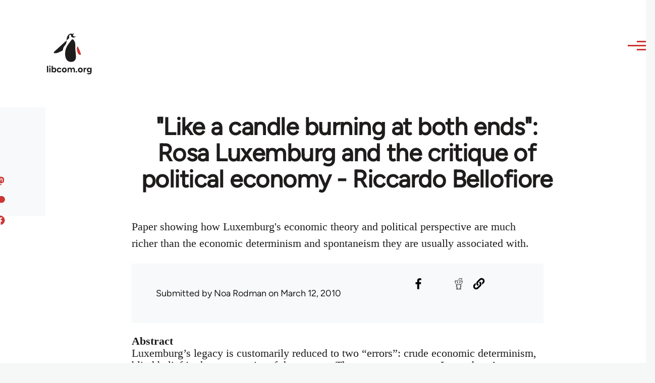

--- FILE ---
content_type: text/html; charset=UTF-8
request_url: https://libcom.org/library/candle-burning-both-ends-rosa-luxemburg-critique-political-economy
body_size: 34849
content:
<!DOCTYPE html>
<html lang="en" dir="ltr" prefix="og: https://ogp.me/ns#" style="--color--primary-hue:202;--color--primary-saturation:79%;--color--primary-lightness:50">
  <head>
    <meta charset="utf-8" />
<meta name="description" content="Paper showing how Luxemburg&#039;s economic theory and political perspective are much richer than the economic determinism and spontaneism they are usually associated with." />
<link rel="canonical" href="https://libcom.org/library/candle-burning-both-ends-rosa-luxemburg-critique-political-economy" />
<meta property="og:site_name" content="libcom.org" />
<meta property="og:url" content="https://libcom.org/library/candle-burning-both-ends-rosa-luxemburg-critique-political-economy" />
<meta property="og:title" content="&quot;Like a candle burning at both ends&quot;: Rosa Luxemburg and the critique of political economy - Riccardo Bellofiore" />
<meta property="og:description" content="Paper showing how Luxemburg&#039;s economic theory and political perspective are much richer than the economic determinism and spontaneism they are usually associated with." />
<meta name="twitter:card" content="summary_large_image" />
<meta name="twitter:description" content="Paper showing how Luxemburg&#039;s economic theory and political perspective are much richer than the economic determinism and spontaneism they are usually associated with." />
<meta name="twitter:site" content="@libcomorg" />
<meta name="twitter:title" content="&quot;Like a candle burning at both ends&quot;: Rosa Luxemburg and the critique of political economy - Riccardo Bellofiore" />
<meta name="Generator" content="Drupal 10 (https://www.drupal.org)" />
<meta name="MobileOptimized" content="width" />
<meta name="HandheldFriendly" content="true" />
<meta name="viewport" content="width=device-width, initial-scale=1.0" />
<link rel="icon" href="/themes/custom/libcomolivero/favicon.ico" type="image/vnd.microsoft.icon" />

    <title>&quot;Like a candle burning at both ends&quot;: Rosa Luxemburg and the critique of political economy - Riccardo Bellofiore | libcom.org</title>
    <link rel="stylesheet" media="all" href="/sites/default/files/css/css_EgbxKA8Ztt4pb7lpitFccgNyWbzyUEeA86u2G1IZ4Ck.css?delta=0&amp;language=en&amp;theme=libcomolivero&amp;include=[base64]" />
<link rel="stylesheet" media="all" href="/sites/default/files/css/css_SWpgEq4YGVzGD_e7F5t--63d7BIvgsF0QGWFs1yx0AE.css?delta=1&amp;language=en&amp;theme=libcomolivero&amp;include=[base64]" />

    <script src="/libraries/fontawesome/js/fontawesome.min.js?v=6.4.2" defer></script>
<script src="/libraries/fontawesome/js/brands.min.js?v=6.4.2" defer></script>

    
<link rel="preload" href="/themes/custom/libcomolivero/fonts/Figtree-VariableFont_wght.ttf" as="font" type="font/ttf" crossorigin>
<link rel="preload" href="/themes/custom/libcomolivero/fonts/Amiri-Regular.ttf" as="font" type="font/ttf" crossorigin>
<link rel="preload" href="/themes/custom/libcomolivero/fonts/Amiri-Bold.ttf" as="font" type="font/ttf" crossorigin>
    <noscript><link rel="stylesheet" href="/core/themes/olivero/css/components/navigation/nav-primary-no-js.css?stzcff" />
</noscript>
  </head>
  <body class="path-node page-node-type-article">
        <a href="#main-content" class="visually-hidden focusable skip-link">
      Skip to main content
    </a>
    <noscript><iframe src="https://www.googletagmanager.com/ns.html?id=GTM-KJDB44P"
                  height="0" width="0" style="display:none;visibility:hidden"></iframe></noscript>

      <div class="dialog-off-canvas-main-canvas" data-off-canvas-main-canvas>
    
<div id="page-wrapper" class="page-wrapper">
  <div id="page">

          <header id="header" class="site-header" data-drupal-selector="site-header" role="banner">

                <div class="site-header__fixable" data-drupal-selector="site-header-fixable">
          <div class="site-header__initial">
            <button class="sticky-header-toggle" data-drupal-selector="sticky-header-toggle" role="switch" aria-controls="site-header__inner" aria-label="Sticky header" aria-checked="false">
              <span class="sticky-header-toggle__icon">
                <span></span>
                <span></span>
                <span></span>
              </span>
            </button>
          </div>

                    <div id="site-header__inner" class="site-header__inner" data-drupal-selector="site-header-inner">
            <div class="container site-header__inner__container">

              


<div id="block-libcomolivero-site-branding" class="site-branding--bg-white site-branding block block-system block-system-branding-block">
  
    
    <div class="site-branding__inner">
          <a href="/" rel="home" class="site-branding__logo">
        <img src="/themes/custom/libcomolivero/primary-logo.svg" alt="Home" width="209px" height="197px" />
      </a>
              <div class="site-branding__text">
        <div class="site-branding__name">
          <a href="/" title="Home" rel="home">libcom.org</a>
        </div>
      </div>
      </div>
</div>

<div class="header-nav-overlay" data-drupal-selector="header-nav-overlay"></div>


                              <div class="mobile-buttons" data-drupal-selector="mobile-buttons">
                  <button class="mobile-nav-button" data-drupal-selector="mobile-nav-button" aria-label="Main Menu" aria-controls="header-nav" aria-expanded="false">
                    <span class="mobile-nav-button__label">Menu</span>
                    <span class="mobile-nav-button__icon"></span>
                  </button>
                </div>

                <div id="header-nav" class="header-nav" data-drupal-selector="header-nav">
                  


<div class="views-exposed-form form--inline block block-views block-views-exposed-filter-blockarticle-search-page-1" data-drupal-selector="views-exposed-form-article-search-page-1" id="block-exposedformarticle-searchpage-1-2">
  
    
      <div class="block__content">
      <form action="/search" method="get" id="views-exposed-form-article-search-page-1" accept-charset="UTF-8">
  <div class="js-form-item form-item js-form-type-textfield form-item-search-api-fulltext js-form-item-search-api-fulltext form-no-label">
        <input placeholder="search libcom.org" data-drupal-selector="edit-search-api-fulltext" type="text" id="edit-search-api-fulltext" name="search_api_fulltext" value="" size="30" maxlength="128" class="form-text form-element form-element--type-text form-element--api-textfield" />

        </div>
<div data-drupal-selector="edit-actions" class="form-actions js-form-wrapper form-wrapper" id="edit-actions"><input class="button--primary button js-form-submit form-submit" data-drupal-selector="edit-submit-article-search" type="submit" id="edit-submit-article-search" value="Search" />
</div>


</form>

    </div>
  </div>
<nav  id="block-libcomolivero-main-menu" class="primary-nav block block-menu navigation menu--main" aria-labelledby="block-libcomolivero-main-menu-menu" role="navigation">
            
  <h2 class="visually-hidden block__title" id="block-libcomolivero-main-menu-menu">Main navigation</h2>
  
        


          
        
    <ul  class="menu primary-nav__menu primary-nav__menu--level-1" data-drupal-selector="primary-nav-menu--level-1">
            
                          
        
        
        <li class="primary-nav__menu-item primary-nav__menu-item--link primary-nav__menu-item--level-1">
                              
                      <a href="/recent" class="primary-nav__menu-link primary-nav__menu-link--link primary-nav__menu-link--level-1" data-drupal-selector="primary-nav-menu-link-has-children" data-drupal-link-system-path="recent">            <span class="primary-nav__menu-link-inner primary-nav__menu-link-inner--level-1">Recent</span>
          </a>

            
                  </li>
      
                          
        
        
        <li class="primary-nav__menu-item primary-nav__menu-item--link primary-nav__menu-item--level-1">
                              
                      <a href="/article/donate" class="primary-nav__menu-link primary-nav__menu-link--link primary-nav__menu-link--level-1" data-drupal-selector="primary-nav-menu-link-has-children" data-drupal-link-system-path="node/10591">            <span class="primary-nav__menu-link-inner primary-nav__menu-link-inner--level-1">Donate</span>
          </a>

            
                  </li>
      
                          
        
        
        <li class="primary-nav__menu-item primary-nav__menu-item--link primary-nav__menu-item--level-1">
                              
                      <a href="/collections" class="primary-nav__menu-link primary-nav__menu-link--link primary-nav__menu-link--level-1" data-drupal-selector="primary-nav-menu-link-has-children" data-drupal-link-system-path="collections">            <span class="primary-nav__menu-link-inner primary-nav__menu-link-inner--level-1">Collections</span>
          </a>

            
                  </li>
      
                          
        
        
        <li class="primary-nav__menu-item primary-nav__menu-item--link primary-nav__menu-item--level-1">
                              
                      <a href="/article/libcom-introductory-guide" class="primary-nav__menu-link primary-nav__menu-link--link primary-nav__menu-link--level-1" data-drupal-selector="primary-nav-menu-link-has-children" data-drupal-link-system-path="node/11217">            <span class="primary-nav__menu-link-inner primary-nav__menu-link-inner--level-1">Introductions</span>
          </a>

            
                  </li>
      
                          
        
        
        <li class="primary-nav__menu-item primary-nav__menu-item--link primary-nav__menu-item--level-1">
                              
                      <a href="/article/organise" class="primary-nav__menu-link primary-nav__menu-link--link primary-nav__menu-link--level-1" data-drupal-selector="primary-nav-menu-link-has-children" data-drupal-link-system-path="node/23964">            <span class="primary-nav__menu-link-inner primary-nav__menu-link-inner--level-1">Organise</span>
          </a>

            
                  </li>
      
                          
        
        
        <li class="primary-nav__menu-item primary-nav__menu-item--link primary-nav__menu-item--level-1">
                              
                      <a href="/article/libcomorg-introduction" class="primary-nav__menu-link primary-nav__menu-link--link primary-nav__menu-link--level-1" data-drupal-selector="primary-nav-menu-link-has-children" data-drupal-link-system-path="node/9957">            <span class="primary-nav__menu-link-inner primary-nav__menu-link-inner--level-1">About</span>
          </a>

            
                  </li>
          </ul>
  


  </nav>


                  

  <div class="region region--secondary-menu">
    <nav  id="block-libcomolivero-account-menu" class="block block-menu navigation menu--account secondary-nav" aria-labelledby="block-libcomolivero-account-menu-menu" role="navigation">
            
  <span class="visually-hidden" id="block-libcomolivero-account-menu-menu">User account menu</span>
  
        


          <ul class="menu secondary-nav__menu secondary-nav__menu--level-1">
            
                          
        
        
        <li class="secondary-nav__menu-item secondary-nav__menu-item--link secondary-nav__menu-item--level-1">
          <a href="/user/login" class="secondary-nav__menu-link secondary-nav__menu-link--link secondary-nav__menu-link--level-1" data-drupal-link-system-path="user/login">Log in / Register</a>

                  </li>
          </ul>
  


  </nav>

  </div>

                </div>
                          </div>
          </div>
        </div>
      </header>
    
    <div id="main-wrapper" class="layout-main-wrapper layout-container">
      <div id="main" class="layout-main">
        <div class="main-content">
          <a id="main-content" tabindex="-1"></a>
          
  <div class="region region--hero">
    

<div id="block-libcomolivero-page-title" class="block block-core block-page-title-block">
  
  

  <h1 class="title page-title"><span>
  &quot;Like a candle burning at both ends&quot;: Rosa Luxemburg and the critique of political economy - Riccardo Bellofiore
</span>
</h1>


  
</div>

  </div>

          <div class="main-content__container container">
            

  <div class="region region--highlighted grid-full layout--pass--content-medium">
    <div data-drupal-messages-fallback class="hidden messages-list"></div>

  </div>

            

                          <main role="main">
                
                

  <div class="region region--content grid-full layout--pass--content-medium" id="content">
    

<div id="block-libcomolivero-content" class="block block-system block-system-main-block">
  
    
      <div class="block__content">
      

<article data-history-node-id="28946" class="node node--type-article grid-full ie11-autorow node--promoted node--view-mode-full">
  <header class="layout--content-narrow">
    
          
  </header>
  <div class="node__content layout--content-narrow">
          <div class="layout layout--onecol">
    <div  class="layout__region layout__region--content">
      

<div class="block block-layout-builder block-extra-field-blocknodearticlecontent-moderation-control">
  
    
      <div class="block__content">
      
    </div>
  </div>


<div class="block block-layout-builder block-field-blocknodearticlefield-introduction">
  
    
      <div class="block__content">
      
            <div class="text-content clearfix field field--name-field-introduction field--type-text-long field--label-hidden field__item"><p>Paper showing how Luxemburg's economic theory and political perspective are much richer than the economic determinism and spontaneism they are usually associated with.</p>
</div>
      
    </div>
  </div>

    </div>
  </div>
  <div class="layout layout--twocol-section layout--twocol-section--67-33 grey-bg">

          <div  class="layout__region layout__region--first">
        

<div class="block block-layout-builder block-field-blocknodearticleuid">
  
    
      <div class="block__content">
      
  
            <div class="field field--name-uid field--type-entity-reference field--label-hidden field__item"><footer>
  
  <div>
    Submitted by <span>Noa Rodman</span> on March 12, 2010
  </div>
</footer>
</div>
      
    </div>
  </div>

      </div>
    
          <div  class="layout__region layout__region--second">
        

<div class="block block-better-social-sharing-buttons block-social-sharing-buttons-block">
  
    
      <div class="block__content">
      

    
    
<div style="display: none"><svg aria-hidden="true" style="position: absolute; width: 0; height: 0; overflow: hidden;" version="1.1" xmlns="http://www.w3.org/2000/svg" xmlns:xlink="http://www.w3.org/1999/xlink">
  <defs>
    <symbol id="copy" viewBox="0 0 64 64">
      <path d="M44.697 36.069l6.337-6.337c4.623-4.622 4.623-12.143 0-16.765-4.622-4.623-12.143-4.623-16.765 0l-9.145 9.145c-4.622 4.622-4.622 12.143 0 16.765 0.683 0.683 1.43 1.262 2.22 1.743l4.895-4.896c-0.933-0.223-1.817-0.694-2.543-1.419-2.101-2.101-2.101-5.52 0-7.62l9.145-9.145c2.101-2.101 5.52-2.101 7.62 0s2.101 5.52 0 7.62l-2.687 2.687c1.107 2.605 1.413 5.471 0.922 8.223z"></path>
      <path d="M19.303 27.931l-6.337 6.337c-4.623 4.622-4.623 12.143 0 16.765 4.622 4.623 12.143 4.623 16.765 0l9.144-9.145c4.623-4.622 4.622-12.143 0-16.765-0.682-0.683-1.429-1.262-2.22-1.743l-4.895 4.896c0.932 0.224 1.816 0.693 2.543 1.419 2.101 2.101 2.101 5.519 0 7.621l-9.145 9.145c-2.101 2.101-5.52 2.101-7.62 0s-2.101-5.52 0-7.62l2.687-2.687c-1.108-2.605-1.413-5.471-0.922-8.223z"></path>
    </symbol>
    <symbol id="email" viewBox="0 0 64 64">
      <path d="M32 35.077l18.462-16h-36.924zM27.013 33.307l4.987 4.091 4.909-4.093 13.553 11.617h-36.924zM12.307 43.693v-23.386l13.539 11.693zM51.693 43.693v-23.386l-13.539 11.693z"></path>
    </symbol>
    <symbol id="evernote" viewBox="0 0 64 64">
      <path d="M47.093 19.16c-0.296-1.572-1.239-2.346-2.090-2.651-0.919-0.329-2.783-0.671-5.125-0.944-1.884-0.221-4.099-0.202-5.437-0.162-0.161-1.090-0.932-2.087-1.794-2.431-2.299-0.917-5.853-0.696-6.765-0.443-0.724 0.201-1.527 0.613-1.974 1.247-0.3 0.424-0.493 0.967-0.494 1.725 0 0.429 0.012 1.441 0.023 2.339 0.011 0.901 0.023 1.708 0.023 1.713-0 0.802-0.656 1.455-1.469 1.456h-3.728c-0.796 0-1.403 0.133-1.867 0.342s-0.794 0.492-1.044 0.826c-0.498 0.662-0.585 1.481-0.583 2.315 0 0 0.008 0.682 0.173 2.002 0.138 1.021 1.255 8.158 2.317 10.328 0.411 0.845 0.685 1.196 1.494 1.568 1.801 0.764 5.915 1.615 7.843 1.859 1.924 0.244 3.133 0.757 3.852-0.74 0.003-0.004 0.145-0.372 0.339-0.913 0.625-1.878 0.712-3.544 0.712-4.75 0-0.123 0.181-0.128 0.181 0 0 0.851-0.164 3.864 2.131 4.672 0.906 0.319 2.785 0.602 4.695 0.825 1.727 0.197 2.98 0.871 2.98 5.264 0 2.672-0.566 3.039-3.525 3.039-2.399 0-3.313 0.062-3.313-1.828 0-1.527 1.524-1.367 2.653-1.367 0.504 0 0.138-0.372 0.138-1.314 0-0.937 0.591-1.479 0.032-1.493-3.905-0.107-6.201-0.005-6.201 4.837 0 4.396 1.696 5.212 7.238 5.212 4.345 0 5.876-0.141 7.67-5.66 0.355-1.090 1.213-4.415 1.733-9.998 0.328-3.531-0.31-14.186-0.816-16.875v0zM39.52 30.936c-0.537-0.019-1.053 0.015-1.534 0.092 0.135-1.084 0.587-2.416 2.187-2.361 1.771 0.061 2.020 1.721 2.026 2.845-0.747-0.331-1.672-0.541-2.679-0.576v0zM18.088 19.935h3.73c0.213 0 0.386-0.173 0.386-0.383 0-0.002-0.045-3.169-0.045-4.050v-0.011c0-0.723 0.153-1.355 0.42-1.883l0.127-0.237c-0.014 0.002-0.029 0.010-0.043 0.023l-7.243 7.122c-0.014 0.012-0.023 0.027-0.027 0.042 0.15-0.074 0.354-0.174 0.384-0.186 0.631-0.283 1.396-0.437 2.311-0.437v0z"></path>
    </symbol>
    <symbol id="facebook" viewBox="0 0 64 64">
      <path d="M27.397 53.72v-19.723h-6.647v-8.052h6.647v-6.762c0-4.918 3.987-8.904 8.904-8.904h6.949v7.24h-4.972c-1.563 0-2.829 1.267-2.829 2.829v5.597h7.677l-1.061 8.052h-6.616v19.723z"></path>
    </symbol>
    <symbol id="linkedin" viewBox="0 0 64 64">
      <path d="M14.537 25.873h7.435v23.896h-7.434v-23.896zM18.257 13.995c2.375 0 4.305 1.929 4.305 4.306s-1.929 4.307-4.305 4.307c-0.001 0-0.002 0-0.003 0-2.378 0-4.305-1.927-4.305-4.305 0-0.001 0-0.001 0-0.002v0c0-0 0-0.001 0-0.002 0-2.378 1.927-4.305 4.305-4.305 0.001 0 0.002 0 0.004 0h-0zM26.631 25.873h7.119v3.267h0.102c0.99-1.879 3.413-3.86 7.027-3.86 7.52 0 8.909 4.948 8.909 11.384v13.106h-7.425v-11.621c0-2.771-0.048-6.336-3.86-6.336-3.864 0-4.453 3.020-4.453 6.138v11.819h-7.418v-23.896z"></path>
    </symbol>
    <symbol id="messenger" viewBox="0 0 64 64">
      <path d="M32 8.765c-12.703 0-23 9.63-23 21.508 0 6.758 3.332 12.787 8.544 16.73v8.231l7.849-4.354c1.972 0.571 4.238 0.9 6.58 0.9 0.009 0 0.019 0 0.028 0h-0.002c12.703 0 23-9.629 23-21.508s-10.297-21.508-23-21.508zM34.422 37.607l-5.949-6.18-11.456 6.335 12.56-13.328 5.949 6.18 11.455-6.335-12.559 13.329z"></path>
    </symbol>
    <symbol id="pinterest" viewBox="0 0 64 64">
      <path d="M45.873 25.872c0 8.078-4.487 14.11-11.108 14.11-2.222 0-4.313-1.203-5.030-2.568 0 0-1.195 4.745-1.448 5.66-0.89 3.233-3.512 6.47-3.715 6.737-0.142 0.182-0.457 0.125-0.49-0.117-0.058-0.413-0.725-4.495 0.063-7.825 0.395-1.67 2.648-11.218 2.648-11.218s-0.657-1.315-0.657-3.258c0-3.052 1.77-5.329 3.97-5.329 1.872 0 2.778 1.405 2.778 3.090 0 1.884-1.198 4.698-1.818 7.306-0.517 2.185 1.095 3.965 3.25 3.965 3.9 0 6.525-5.010 6.525-10.945 0-4.511-3.037-7.89-8.565-7.89-6.242 0-10.135 4.657-10.135 9.86 0 1.793 0.53 3.058 1.358 4.036 0.38 0.45 0.435 0.632 0.297 1.149-0.102 0.38-0.325 1.29-0.422 1.653-0.135 0.52-0.558 0.708-1.030 0.515-2.875-1.175-4.215-4.325-4.215-7.865 0-5.849 4.933-12.86 14.713-12.86 7.862 0 13.032 5.686 13.032 11.793z"></path>
    </symbol>
    <symbol id="print" viewBox="0 0 64 64">
      <path d="M14 22h38v-12c0-2.2-1.8-4-4-4h-30c-2.2 0-4 1.8-4 4v12zM12 54h-2c-3.4 0-6-2.6-6-6v-18c0-3.4 2.6-6 6-6h46c3.4 0 6 2.6 6 6v18c0 3.4-2.6 6-6 6h-2v-16h-42v16zM14 40h38v16c0 2.2-1.8 4-4 4h-30c-2.2 0-4-1.8-4-4v-16zM50 34c1.2 0 2-0.8 2-2s-0.8-2-2-2-2 0.8-2 2c0 1.2 0.8 2 2 2v0zM18 46v2h30v-2h-30zM18 52v2h30v-2h-30z"></path>
    </symbol>
    <symbol id="reddit" viewBox="0 0 64 64">
      <path d="M29.37 25.258c-0.001-1.233-1.001-2.232-2.233-2.233h-0c-1.233 0.002-2.231 1.001-2.232 2.233v0c0.001 1.232 1 2.231 2.232 2.233h0c1.233-0.001 2.232-1 2.233-2.232v-0zM36.861 23.023c-1.233 0.001-2.233 1.001-2.234 2.234v0c0.001 1.233 1.001 2.232 2.234 2.233h0c1.233-0.001 2.233-1 2.235-2.233v-0c-0.001-1.234-1.001-2.233-2.235-2.235h-0zM36.33 30.723c-0.843 0.842-2.272 1.252-4.33 1.252-2.059 0-3.487-0.41-4.329-1.252-0.112-0.112-0.267-0.182-0.439-0.182-0.343 0-0.62 0.278-0.62 0.62 0 0.171 0.069 0.326 0.182 0.439v0c1.087 1.086 2.801 1.615 5.206 1.615s4.119-0.529 5.207-1.615c0.112-0.112 0.182-0.267 0.182-0.439 0-0.343-0.278-0.62-0.62-0.62-0.171 0-0.326 0.069-0.438 0.181v0z"></path>
      <path d="M48.13 22.825c0-2.023-1.645-3.668-3.667-3.668-0.933 0-1.785 0.352-2.432 0.927-2.488-1.602-5.705-2.54-9.149-2.677l1.89-5.977 5.142 1.21c0.012 1.66 1.359 3.002 3.020 3.004h0c1.669-0.002 3.021-1.354 3.023-3.022v-0c-0.002-1.669-1.355-3.021-3.023-3.022h-0c-1.235 0.002-2.297 0.743-2.766 1.806l-0.008 0.019-5.664-1.334c-0.043-0.011-0.092-0.017-0.143-0.017-0.276 0-0.509 0.18-0.59 0.429l-0.001 0.004-2.178 6.887c-3.619 0.067-7.015 1.015-9.613 2.69-0.642-0.576-1.495-0.927-2.431-0.927-0.001 0-0.001 0-0.002 0h0c-2.022 0-3.668 1.645-3.668 3.668 0.001 1.332 0.712 2.498 1.775 3.139l0.016 0.009c-0.055 0.343-0.083 0.692-0.083 1.042 0 2.622 1.535 5.068 4.324 6.889 0.887 0.579 1.87 1.071 2.923 1.473-2.056 0.98-3.511 3.366-3.511 6.148 0 3.142 1.858 5.778 4.34 6.455 0.194 0.605 0.409 1.181 0.644 1.723-0.103-0.008-0.224-0.014-0.345-0.014h-0.001c-2.232 0-4.047 1.525-4.047 3.398 0 0.28 0.049 0.57 0.151 0.885 0.083 0.251 0.316 0.429 0.59 0.429 0 0 0 0 0 0h18.617c0.272 0 0.512-0.176 0.593-0.435 0.101-0.325 0.148-0.603 0.148-0.879 0-1.873-1.816-3.398-4.050-3.398-0.084 0-0.166 0.002-0.248 0.007 0.234-0.54 0.449-1.114 0.641-1.715 2.483-0.676 4.34-3.313 4.34-6.455 0-2.782-1.456-5.168-3.511-6.148 1.053-0.402 2.036-0.894 2.922-1.472 2.788-1.82 4.325-4.267 4.325-6.889 0-0.351-0.029-0.698-0.083-1.042 1.079-0.651 1.789-1.817 1.79-3.148v-0zM44.717 12.623c0 0.982-0.8 1.781-1.783 1.781-0.983-0.001-1.78-0.798-1.78-1.781v-0c0.001-0.983 0.797-1.78 1.78-1.782h0c0.983 0 1.783 0.8 1.783 1.782zM40.763 53.086c0 0.024-0.001 0.048-0.002 0.074h-5.255c0.559-0.577 1.072-1.288 1.533-2.11 0.275-0.077 0.59-0.121 0.915-0.121h0c1.549 0 2.809 0.968 2.809 2.157zM25.951 50.928c0.363 0 0.709 0.053 1.026 0.15 0.456 0.81 0.965 1.511 1.516 2.081h-5.347c-0.002-0.022-0.002-0.047-0.003-0.073v-0c0-1.19 1.259-2.157 2.807-2.157zM33.535 53.16h-3.070c-2.758-1.578-4.745-7.083-4.745-13.203 0-1.446 0.111-2.847 0.314-4.168 1.849 0.559 3.875 0.854 5.967 0.854s4.118-0.296 5.969-0.855c0.199 1.245 0.313 2.681 0.313 4.144 0 0.008 0 0.017 0 0.025v-0.001c0 6.12-1.987 11.625-4.746 13.203zM24.628 36.941c-0.096 0.903-0.15 1.951-0.15 3.012 0 0.001 0 0.002 0 0.003v-0c0 2.325 0.27 4.55 0.756 6.537-1.573-0.813-2.681-2.733-2.681-4.968 0-1.935 0.831-3.634 2.075-4.583zM38.764 46.493c0.487-1.987 0.757-4.212 0.757-6.538 0-1.036-0.053-2.043-0.15-3.015 1.243 0.949 2.075 2.648 2.075 4.584 0 2.236-1.108 4.157-2.681 4.969zM32 35.403c-7.268 0-13.181-3.762-13.181-8.387s5.913-8.387 13.181-8.387 13.181 3.762 13.181 8.386c0 4.625-5.913 8.388-13.181 8.388zM19.538 20.398c0.514 0 0.991 0.162 1.384 0.435-1.416 1.128-2.41 2.444-2.928 3.861-0.541-0.447-0.883-1.118-0.883-1.869 0-0 0-0 0-0v0c0.002-1.34 1.087-2.425 2.426-2.427h0zM43.078 20.833c0.385-0.272 0.864-0.436 1.381-0.436 0.001 0 0.002 0 0.004 0h-0c1.34 0.002 2.425 1.087 2.426 2.427v0c0 0.752-0.345 1.424-0.883 1.869-0.518-1.418-1.511-2.732-2.928-3.86z"></path>
    </symbol>
    <symbol id="tumblr" viewBox="0 0 64 64">
      <path d="M36.813 51.2c3.843 0 7.65-1.368 8.909-3.025l0.252-0.332-2.382-7.060c-0.022-0.064-0.082-0.109-0.152-0.109-0 0-0.001 0-0.001 0h-5.32c-0.001 0-0.002 0-0.003 0-0.072 0-0.133-0.049-0.152-0.115l-0-0.001c-0.062-0.235-0.099-0.523-0.105-0.879v-8.633c0-0.089 0.072-0.16 0.161-0.16h6.26c0.089 0 0.161-0.072 0.161-0.161v0-8.833c-0-0.089-0.072-0.16-0.161-0.16 0 0 0 0 0 0h-6.233c0 0 0 0 0 0-0.088 0-0.16-0.072-0.16-0.16 0-0 0-0 0-0v0-8.61c-0.001-0.088-0.072-0.16-0.161-0.16-0 0-0 0-0.001 0v0h-10.931c-0.942 0.016-1.712 0.73-1.815 1.647l-0.001 0.008c-0.546 4.443-2.584 7.11-6.415 8.39l-0.427 0.142c-0.064 0.022-0.11 0.082-0.11 0.152v7.585c0 0.088 0.073 0.16 0.161 0.16h3.912v9.341c0 7.457 5.165 10.975 14.713 10.975zM44.134 47.596c-1.199 1.154-3.66 2.010-6.019 2.050-0.089 0.002-0.176 0.002-0.264 0.002h-0.001c-7.758-0.001-9.828-5.922-9.828-9.422v-10.752c0-0.089-0.072-0.16-0.16-0.16v0h-3.752c-0 0-0 0-0 0-0.088 0-0.16-0.072-0.16-0.16 0-0 0-0 0-0v0-4.898c0-0.066 0.041-0.124 0.102-0.148 4.009-1.561 6.248-4.662 6.838-9.459 0.032-0.267 0.253-0.274 0.255-0.274h5.008c0.089 0 0.16 0.072 0.16 0.161v8.61c0 0 0 0 0 0 0 0.088 0.072 0.16 0.16 0.16 0 0 0 0 0.001 0v0h6.233c0 0 0 0 0 0 0.088 0 0.16 0.072 0.16 0.16 0 0 0 0.001 0 0.001v-0 5.688c0 0 0 0 0 0 0 0.088-0.072 0.16-0.16 0.16 0 0 0 0 0 0h-6.26c-0 0-0.001 0-0.001 0-0.088 0-0.16 0.072-0.16 0.16 0 0 0 0 0 0v0 10.22c0.038 2.301 1.151 3.468 3.31 3.468 0.87 0 1.867-0.203 2.777-0.55 0.017-0.007 0.037-0.011 0.058-0.011 0.069 0 0.128 0.045 0.15 0.107l0 0.001 1.593 4.72c0.020 0.060 0.006 0.126-0.040 0.169z"></path>
    </symbol>
    <symbol id="x" viewBox="0 0 128 128">
      <path d="M16.4,16l37.2,52.9L16,112h8.5l32.7-37.6L83.5,112H112L72.9,56.2L107.8,16h-8.5L69.1,50.7 L44.7,16H16.4z M28.4,22.6h13.1l58.2,82.7H86.4L28.4,22.6z"></path>
    </symbol>
    <symbol id="whatsapp" viewBox="0 0 64 64">
      <path d="M14.080 50.007l2.532-9.248c-1.498-2.553-2.383-5.623-2.383-8.899 0-0.008 0-0.015 0-0.023v0.001c0.004-9.84 8.009-17.845 17.845-17.845 4.774 0.002 9.255 1.861 12.623 5.234 3.37 3.372 5.224 7.856 5.222 12.625-0.004 9.839-8.010 17.845-17.845 17.845 0 0 0.001 0 0 0h-0.008c-3.126-0-6.065-0.805-8.619-2.219l0.091 0.046-9.46 2.482zM23.978 44.294l0.542 0.322c2.158 1.299 4.763 2.068 7.548 2.068 0 0 0.001 0 0.001 0h0.006c8.175 0 14.829-6.654 14.832-14.832 0.002-3.963-1.54-7.689-4.34-10.493s-6.525-4.348-10.486-4.35c-8.181 0-14.835 6.654-14.838 14.831 0 0.007 0 0.015 0 0.023 0 2.918 0.845 5.638 2.303 7.93l-0.036-0.060 0.353 0.562-1.498 5.473 5.613-1.472z"></path>
      <path d="M41.065 36.095c-0.111-0.186-0.408-0.297-0.854-0.521-0.447-0.223-2.639-1.301-3.047-1.45s-0.706-0.224-1.004 0.222c-0.297 0.447-1.151 1.452-1.411 1.748s-0.52 0.335-0.967 0.112c-0.446-0.223-1.882-0.694-3.585-2.213-1.326-1.182-2.221-2.642-2.48-3.088s-0.028-0.688 0.195-0.91c0.201-0.2 0.446-0.521 0.669-0.781s0.297-0.447 0.446-0.744c0.148-0.297 0.074-0.558-0.038-0.781s-1.003-2.418-1.375-3.311c-0.361-0.869-0.73-0.752-1.003-0.765-0.229-0.010-0.498-0.016-0.768-0.016-0.031 0-0.061 0-0.092 0h0.005c-0.297 0-0.78 0.112-1.189 0.558s-1.561 1.525-1.561 3.72c0 2.195 1.598 4.315 1.82 4.613s3.144 4.801 7.617 6.733c0.656 0.296 1.498 0.616 2.361 0.89l0.181 0.050c1.068 0.339 2.040 0.291 2.808 0.176 0.857-0.129 2.638-1.078 3.010-2.12s0.371-1.935 0.26-2.121z"></path>
    </symbol>
    <symbol id="xing" viewBox="-8 -8 80 80">
      <path d="M12.249 17.201l5.083 8.132-7.749 13.284c-0.703 1.204 0.165 2.716 1.559 2.716h6.001c0.949 0 1.827-0.504 2.304-1.324l7.74-13.285c0.499-0.855 0.481-1.916-0.043-2.756l-5.031-8.048c-0.485-0.78-1.34-1.253-2.26-1.253h-6.2c-1.301 0-2.095 1.432-1.404 2.535zM43.241 6.729l-15.9 29.333c-0.437 0.807-0.429 1.783 0.023 2.581l10.536 18.667c0.472 0.837 1.36 1.356 2.321 1.356h5.963c1.387 0 2.261-1.493 1.584-2.703l-10.436-18.631 15.775-29.123c0.703-1.299-0.237-2.877-1.715-2.877h-5.807c-0.977 0-1.877 0.536-2.344 1.396z"></path>
    </symbol>
  </defs>
</svg>
</div>

<div class="social-sharing-buttons">
    <!-- Facebook share button -->
            <a href="https://www.facebook.com/sharer/sharer.php?u=https://libcom.org/library/candle-burning-both-ends-rosa-luxemburg-critique-political-economy&title=%22Like%20a%20candle%20burning%20at%20both%20ends%22%3A%20Rosa%20Luxemburg%20and%20the%20critique%20of%20political%20economy%20-%20Riccardo%20Bellofiore" target="_blank" title="Share to Facebook" aria-label="Share to Facebook" class="social-sharing-buttons__button" rel="noopener">
            <svg width=32px height=32px style=border-radius:0px;>
                <use href="/modules/contrib/better_social_sharing_buttons/assets/dist/sprites/social-icons--no-color.svg#facebook" />
            </svg>
        </a>
    
    <!-- Twitter share button -->
            <a href="https://twitter.com/intent/tweet?text=%22Like%20a%20candle%20burning%20at%20both%20ends%22%3A%20Rosa%20Luxemburg%20and%20the%20critique%20of%20political%20economy%20-%20Riccardo%20Bellofiore+https://libcom.org/library/candle-burning-both-ends-rosa-luxemburg-critique-political-economy" target="_blank" title="Share to Twitter" aria-label="Share to Twitter" class="social-sharing-buttons__button" rel="noopener">
            <svg width=32px height=32px style=border-radius:0px;>
                <use href="/modules/contrib/better_social_sharing_buttons/assets/dist/sprites/social-icons--no-color.svg#twitter" />
            </svg>
        </a>
    
    <!-- WhatsApp share button -->
    
    <!-- Facebook Messenger share button -->
    
    <!-- Pinterest share button -->
    
    <!-- Linkedin share button -->
    
    <!-- Digg share button -->
    
    <!-- StumbleUpon share button -->
    
    <!-- Slashdot share button -->
    
    <!-- Tumblr share button -->
    
    <!-- Reddit share button -->
            <a href="http://www.reddit.com/submit?url=https://libcom.org/library/candle-burning-both-ends-rosa-luxemburg-critique-political-economy&title=%22Like%20a%20candle%20burning%20at%20both%20ends%22%3A%20Rosa%20Luxemburg%20and%20the%20critique%20of%20political%20economy%20-%20Riccardo%20Bellofiore" target="_blank" title="Share to Reddit" aria-label="Share to Reddit" class="social-sharing-buttons__button" rel="noopener">
            <svg width=32px height=32px style=border-radius:0px;>
                <use href="/modules/contrib/better_social_sharing_buttons/assets/dist/sprites/social-icons--no-color.svg#reddit" />
            </svg>
        </a>
    
    <!-- Evernote share button -->
    
    <!-- Email share button -->
    
    <!-- Copy link share button -->
            
        <a class="btnCopy social-sharing-buttons__button">
            <svg width=32px height=32px style=border-radius:0px;>
                <use href="/modules/contrib/better_social_sharing_buttons/assets/dist/sprites/social-icons--no-color.svg#copy" />
            </svg>
            <div class="social-sharing-buttons__popup">Copied to clipboard</div>
        </a>
    
  <!-- Print share button -->
  </div>

    </div>
  </div>

      </div>
    
  </div>
  <div class="layout layout--onecol">
    <div  class="layout__region layout__region--content">
      

<div class="block block-layout-builder block-field-blocknodearticlefield-body">
  
    
      <div class="block__content">
      
            <div class="text-content clearfix field field--name-field-body field--type-text-long field--label-hidden field__item"><p><strong>Abstract</strong><br />
Luxemburg’s legacy is customarily reduced to two “errors”: crude economic determinism, blind belief in the spontaneity of the masses. The paper reconstructs Luxemburg’s arguments about the tendency to the “final” breakdown of capitalism and her criticism of Lenin, and shows how her economic theory and political perspective are different and much richer than usually recognized. Building not only on the Accumulation of Capital but also on the Introduction to Political Economy, the paper shows that:<br />
[list=1]
<li>Luxemburg saw the internal linkbetween value, abstract labour and money;
</li>
<li>she emphasized the connection between dynamic competition, relative surplus value extraction, and the “law” of the falling tendency of the “relative wage”;
</li>
<li>her theory of the crisis is not underconsumptionist.
<p> The shortage of effective demand is seen as ultimately due to a fall of autonomous investment caused by inter-sectoral disequilibria springing from the revolution in the methods of production and the consequent relative reduction of workers’ consumption. “Disproportionalities,” as soon as they affect important branches of production, end up in a general glut of commodities. The paper also assesses Luxemburg political views. Her theory of the party was very different than the one held by the Bolsheviks, but it was a view in which the organization was essential for building class consciousness “from below.” Thus, in the end, Luxemburg’s questions seems to be more interesting than her critics’ answers, her defeats more fruitful than her opponents’ victories. </p>
<p>The paper also considers the relationship between the personal and the political in Luxemburg.</p>
<blockquote><p>We can no longer share Rosa’s blind confidence in the spontaneity of the working class, and its organizations have collapsed. But Rosa’s joy and love of life and of the world were founded not in misleading hopes, but in her spirit and moral strength. This is why even now everyone can follow her example.<br />
Simone Weil (1933, p. 302)</p></blockquote>
<p><strong>Introduction</strong><br />
More than eighty years have now passed since, in January 1919, Rosa Luxemburg was murdered.<a class="see-footnote" id="footnoteref1_5qjq2t0" title=" “Like a candle burning at both ends” is the way Luxemburg is defined by Paul Frölich (1939) in chapter 10 of his biography. " href="#footnote1_5qjq2t0">1</a>
 The image of her that adversaries had – and still have – can be simply and effectively synthetized in expressions such as “bloody Rosa.” But, unfortunately, the images of her that still dominate among those who should hold her memory most dear – Marxists and feminists<a class="see-footnote" id="footnoteref2_ps3hzdi" title=" A good example of this reading is Nye (1994). " href="#footnote2_ps3hzdi">2</a>
 of this century – are, in their unilateral opposition, still less than acceptable caricatures: images so commonplace as to be taken almost for granted. </p>
<p>One may take, for example, an article in the Italian newspaper L’Unit`a written many years ago by Margarethe von Trotta, the director of a good movie on Rosa Luxemburg (Von Trotta, 1989). The German film-maker sees Luxemburg’s legacy in love, in her inability to hate and in her refusal of violence. It would not be possible to imagine anything further from “bloody Rosa.” In the film, Luxemburg appears as a pacifist, a lover of nature, suffering the division between politics and feelings, prematurely beyond feminism in her belief in the greater positivity of feminine relations. All traits truly exemplify moments and aspects of this woman who happened to be a revolutionary. Yet, if one places too much emphasis on these aspects and brackets her whole life’s work within theoretical and practical Marxism, divided between her analysis of accumulation and political action, and if one passes over her lucid awareness of the bitterness of the laws of history and of the need to fight against them, one ends up – despite all good intentions, as von Trotta – by reproducing the divorce of reason from passion. What was useful and provocative in the film Rosa L. becomes in the article a generic appeal to emotion: “love was her guide.” In the last resort, this is far from an innocent distortion of Luxemburg’s heritage because it reproduces the divide between thought (a revolutionary thought, replete with all the “dirt” that adjective invokes) and feeling (an emotion characterized by the radical affection and intransigence that was Luxemburg’s nature). It is exactly the divide that Rosa Luxemburg wanted to fight.</p>
<p>In one of her last articles on Rote Fahne, December 1918, Luxemburg wrote: “A world must be turned upside down, But each tear that flows, when it could have been spared is an accusation” (Waters, 1970, p. 399). Of this person one cannot, must not, lose the tension between the moment of struggle and the moment of compassion. This tension cannot, must not, be lost because what is most intriguing and innovative in Luxemburg, and still alive, is precisely this connection between the “power” of social transformation and the “weakness” she recognized in herself and tried to maintain as a positive element in revolutionary practice.</p>
<p>Things are still worse when it comes to the way in which the Marxist tradition has treated Luxemburg. Here we find ourselves on familiar territory. Her “feminine” characteristics are displaced as something marginal in her Marxist thinking, a clear sign of her peculiar humanity. Her economic analysis and her theory of the party are easily passed over, the former being judged full of contradictions and the latter a kind of wishful thinking, too generous and too idealist. As a revolutionary, Rosa Luxemburg is then considered to be less lucid because of this attitude, and because of this attitude destined to defeat and irrelevance. This, too, was after all the dominant representation of Rosa Luxemburg also for the short period between the sixties and seventies when the resumption of anti-capitalist radical struggles posed, once again, the twin issues of crisis and consequently of revolutionary politics which most mattered in her thought. Defined and trapped in her opposition to Lenin, Luxemburg was again repudiated or accepted as a determinist and spontaneist.</p>
<p><strong>A determinist theory of collapse?</strong><br />
It is worth taking up these dusty old texts so as to rediscover what it was that Luxemburg actually said, and what has been said contrary to her. I believe, in fact, that one may find in her writings an original perspective, a different image of a Marxist whose errors and defeats continue to offer a fertile alternative to old and new fancies, to Leninism and feminism.</p>
<p>Let’s begin with the accusation of determinism in her economic analysis.</p>
<p>According to her critics, Luxemburg’s Accumulation of Capital constructed a theory of collapse repeating the classic errors of “underconsumptionism.” On this reading she reasons as follows.<a class="see-footnote" id="footnoteref3_jt943b6" title=" Cfr. Luxemburg (1913, 1915). " href="#footnote3_jt943b6">3</a>
 In capitalism, production is production for money, for an ever-increasing monetary profit. But where does money come from to realize the ever greater surplus that is produced and reproduced thanks to recurrent technical innovations? It cannot by definition be acquired from the workers whose consumption buys back only a part of the commodity product. So, surplus money must necessarily come from a source external to the capitalist mode of production.</p>
<p>This external source provides the required additional demand that manifests in the exports of “advanced” capitalist areas to “backward” non-capitalist areas. </p>
<p>However, struggle to partition pre-capitalist zones and the necessity to integrate these into the circuit of monetary circulation leads to their inclusion in the capitalist world. Once the possibilities for markets “external” to capitalism are exhausted, capitalism actually exists on a world scale in its “pure” form and collapse will follow.</p>
<p>The traditional reading of the Luxemburgian theory of organization can also be summarised very briefly. An objective tendency to collapse renders the constitution of a party separated from the masses insignificant. Indeed, such a party would quickly degenerate into a dictatorship of organisations over the real movement of the masses.<a class="see-footnote" id="footnoteref4_5ikacm1" title=" As an aside, it is important to stress that – though, of course, there is no strict continuity line from Lenin to “Leninism” to Stalin – Stalinism could arise only because of original errors embedded within the Bolshevik tradition. The present writer cannot but agree with the criticism of “really existing” socialism coming from people like Koestler or Merleau-Ponty, Orwell or Silone. If that is socialism, it cannot be a means for the liberation either of human beings or of the working class and the oppressed. But, as I will show in Sect. 5, there was an alternative libertarian line directly descending from Marx. Rosa Luxemburg was very farsighted in seeing all these problems well in advance in 1917, in her pamphlet on the Russian Revolution – and of course, this goes in fact back to her polemic with Lenin in Organizational Questions of Russian Social Democracy. Indeed, her phrases have lost nothing of their stringency. To quote only few: “with the repression of political life in the land as a whole, life in the soviets must also become more and more crippled. Without general elections, without unrestricted freedom of press and assembly, without a free struggle of opinion, life dies out in every public institution, becomes a mere semblance of life, in which only the bureaucracy remains as the active element. Public life gradually falls asleep, a few dozen party leaders of inexhaustible energy and boundless experience direct and rule. Among them, in reality only a dozen outstanding heads do the leading and an elite of the working class is invited from time to time to meetings where they are to applaud the speeches of the leaders, and to approve proposed resolutions unanimously – at bottom, then, a clique affair – a dictatorship, to be sure, not the dictatorship of the proletariat, however, but only the dictatorship of a handful of politicians, that is a dictatorship in the bourgeois sense, in the sense of the rule of the Jacobins . . . But socialist democracy is not something which begins only in the promised land after the foundations of socialist economy are created; it does not come as some sort of Christmas present for the worthy people who, in the interim, have loyally supported a handful of socialist dictatorship. Socialist democracy . . . is the same thing as the dictatorship of the proletariat. Yes, dictatorship! But this dictatorship consists in the manner of applying democracy, not in its elimination, in energetic, resolute attacks upon the well entrenched rights and the economic relationships of bourgeois society, without which a socialist transformation cannot be accomplished. But this dictatorship must be the work of the class – that is, it must proceed step by step out of the active participation of the masses; it must be under their direct influence, subjected to the control of complete public activity; it must arise out of the growing political training of the masses” (Waters, 1970, pp. 391, 393–394, the Italics are by Luxemburg). " href="#footnote4_5ikacm1">4</a>
 Economic crisis generalizes into a “spontaneous” social conflict leading to “a revolutionary” outcome.</p>
<p>Criticism of this position is easy enough. On the terrain of economic analysis it is enough to cite Lenin, Bukharin and Sweezy, who found that Rosa Luxemburg confused the problem of “where demand comes from to realise surplus value” with the problem of “where money comes from to monetize profits.”<a class="see-footnote" id="footnoteref5_az4lbad" title=" Cfr. especially Bukharin (1924) and Sweezy (1942). Sweezy wrote also an Introduction for the Italian translation of Luxemburg (1913, 1915) published by Einaudi in 1960. A more balanced perspective in Robinson (1951). On all this, see also Zarembka (2002). " href="#footnote5_az4lbad">5</a>
 On this understanding of Luxemburg’s theory, the second issue is simply technical and easily solved (it is enough, for example, to imagine an increase in the velocity of the circulation of money, or an increase in the quantity of gold that flows to capitalist areas). As for the first issue, Luxemburg is accused, like all underconsumptionists, of believing that internal demand in the capitalist area is generated by workers’ consumption alone and not also and primarily by capitalists themselves through investments. If this latter happens, the buying of production goods compensates a fall in the consumption of workers. Certainly in this way the economic process becomes, at the limit, a production of means of production by means of production. Capitalism is a system in which production does not have the aim of consumption in sight. Its aim is abstract wealth as such: capitalism is “production for production’s sake.” So, there is not any automatic tendency to collapse that spontaneously induces class consciousness in the masses. Crisis must be political because it is the end-product of the action of a party of external vanguards.</p>
<p>This picture cannot be taken for granted. Rosa Luxemburg believed in the inevitability of collapse,<a class="see-footnote" id="footnoteref6_83enofy" title=" Though the point is contested by some: Zarembka, for example, argues that this statement is excessive, because breakdown only comes at the very last paragraph of the Accumulation of Capital. " href="#footnote6_83enofy">6</a>
 but her reasoning departed from this picture on essential points. As I will show, the theoretical problems that she faced remain today the crucial problems of critical political economy, while the easy answers of her critics have proven to be nearer to the orthodox formulations of “bourgeois” economics.</p>
<p>Far from being a spontaneist, Rosa Luxemburg always thought that organizations were necessary but that their legitimacy was to be found in the real movement: politics as a separate activity must be fought against. Instead, the goal must be that of a democratic society grounded in workers’ self-government and escape from the primacy of the economic. In fact, she was everything but a determinist: for Luxemburg, communism was not a necessity but a real possibility, without any final “guarantee.” </p>
<p>In what follows, I will try to provide support for such an interpretation. </p>
<p><strong>Value as abstract labour “represented” in money</strong><br />
In order to really understand Rosa Luxemburg one must rediscover a fundamental (although very rarely read) work, her Introduction to Political Economy. Published posthumously,<a class="see-footnote" id="footnoteref7_1a9bmh0" title=" The book title in the original edition is Einf¨uhrung in die National¨okonomie. I used the Italian translation. There exists also a translation in French. Another economic text by Luxemburg which may be of interest here is chapter 12 of Franz Mehring’s biography of Marx, about his economic theory, which was actually written by Rosa. " href="#footnote7_1a9bmh0">7</a>
 it collects the remaining chapters of a book that took its inspiration from her teaching work in the party school. She began the volume in jail, probably in 1912, subsequently revising it in 1916. It was never published in her life, and Paul Levi edited a version in 1925. To my knowledge, only the first chapter is available in English.<a class="see-footnote" id="footnoteref8_u4l9rcg" title=" It is included in Waters (1970). Substantial new extracts are promised in Hudis- Anderson (2004), to be published soon (at the time of my writing). " href="#footnote8_u4l9rcg">8</a>
 The book is important for three reasons:<br />
[list=1]</li>
<li>its interpretation of the theory of value;
</li>
<li>its theory of the falling tendency of the “relative wage”;
</li>
<li>its definition of the precise meaning to be given to a “critique” of political economy.
<p>As to the theory of the value, Luxemburg anticipated a position later expressed with particular force by Isaak I. Rubin (1928). According to Rubin, Marx’s theory of value does not so much represent a theory of equilibrium relative prices “objectively” anchored to some physiological expenditure of human labour in production, rather it is a theory of the peculiar and contradictory form in which the social nature of labour comes into being in an essentially monetary economy like capitalism.</p>
<p>To discover that in the exchange-value of every commodity, in money itself, there is only human labour and that the value of every commodity increases with the amount of labour required for its production, and vice versa, is to recognize only half of the truth. The other half consists in explaining how and why labour takes on the estranged form of exchange-value and the mysterious form of money (Luxemburg, 1925, p. 221; translated from the Italian, my Italics).</p>
<p>In a society of generalized commodity exchange, such as capitalism, “[. . .] exchange is the only means for associating atomistic individuals and their activity in a coherent social economy” (ibid., p. 222; translated from the Italian, my Italics): In other words, exchange is the indirect social nexus of an asocial society founded on separation between producers.</p>
<p>Concrete, individual labour extracted by single capitals in mutual competition is “immediately private labour” commanded by capitalists in the expectation that it will be validated by the market, ex post, as socially undifferentiated labour. In such a society “the economy produces results which are mysterious and unpredictable to the people involved” (ibid., p. 65; translated from the Italian). Society becomes for them “something estranged, alienated, independent, the laws of which we must find in the same manner in which we analyse the phenomena of external nature, the same manner in which we have to attempt to comprehend the laws governing the life of the plant and animal kingdom, the geological formations on the earth’s surface and the movements of the heavenly bodies” (ibid., my Italics). Capitalism gave birth to political economy as an autonomous discipline because the “economic” was isolated from all other moments of the social nexus.</p>
<p>In this novel mode of production, economic life found in itself its own end and justification: “scientific analysis must discover post factum the meaning and the regularity governing social economic life which no conscious plan imposed on it beforehand” (ibid., p. 65).</p>
<p>It is not difficult, today, to discover behind Luxemburg’s words the central role played by the category of abstract labour. Capitalist labour is not immediately social labour in its useful and natural shape, rather it is labour which must become social through abstraction from the concrete determinations of its performance and its eventual validation on the commodity market. That abstract labour is a real abstraction specific to capitalism and not a mental generalization of the researcher – and that the other side of the coin of abstract labour is none other than money itself as the true outcome of the capitalist process – is already clearly anticipated by Rosa Luxemburg in a prior text, in Social Reform and Revolution:</p>
<blockquote><p>Marx’s abstraction is not an invention but a discovery. It exists not in Marx’s head but in the market economy. It has not an imaginary existence, but a real and social existence: so real that it can be cut and hammered, weighed and minted. The abstract human labour discovered by Marx is, in its developed form, nothing but – money (the English translations, fromWaters, 1970, p. 67 and Howard, 1971, p. 100, have been adapted,<a class="see-footnote" id="footnoteref9_5iq6lyz" title=" Here as elsewhere in this paper I have always checked the English translations with the Italian translations in the collections edited by Luciano Amodio (Scritti scelti, Einaudi, 1975) and Lelio Basso (Scritti politici, Editori Riuniti, 1970)." href="#footnote9_5iq6lyz">9</a>
 my Italics).</p></blockquote>
<p>Already in Luxemburg it is possible to see the tight connection that this problematic has with the theory of alienation and fetishism, and also with the thesis that the primacy of the economic had a historical birth, hence possibly an end. To this I will return. It is enough for now to stress the distance between this approach and perspectives which see the labour theory of value as based on the primacy of production reduced to its technical-material dimension. It is also clearly distant from positions that collapse Marxian theory to some conflictualist view about distribution of the net product between social classes. What is emphasized here is that value is created – or better still, it “comes into being” – at the intersection between production and circulation. Commodities are the outcome of dissociated valorization processes in competition, and the struggle against capitalism is a struggle against the commodity-form, since this latter has created a divide between individual and society. Certainly, this was a minority view in the period of the Second International and even more so in the Third International. Only in the last thirty years has something akin to Luxemburg’s position been systematically taken up in Marxian research.<a class="see-footnote" id="footnoteref10_b8weym4" title=" For two general surveys of the contemporary readings of Marx stressing the monetary and macroeconomic nature of Marx’s labour theory of value, see Bellofiore (1989) and Bellofiore (2004a). My perspective originates from the Italian debate, surveyed in Bellofiore (1999, 1997). " href="#footnote10_b8weym4">10</a>
</p>
<p><strong>The law of falling tendency of the “relative wage”</strong><br />
Let’s go to the second reason why the Introduction to Political Economy is relevant, the falling tendency of the “relative wage.” The generalization of the commodity-form involves a reduction of labour-power to a commodity. The peculiarity of labour-power as a commodity consists in the fact that its use-value, living labour, is not separable from the seller. This has two consequences. First, given the length of the working day and the intensity of labour, capitalists obtain a share of surplus labour within the whole of the labour time pumped out from workers (and therefore a share of surplus value) only to the extent that more advanced techniques of production diminish the exchange-value of labour-power, which is regulated by the real subsistence wage. Though this latter is conflictually determined by class confrontation, for Marx it was a known datum at a given time and in a given place. Second, this extraction of surplus labour depends on the ability to impose an effective expenditure of labour tout court. It depends therefore on class struggle within production. This antagonism has deep roots in the control which workers may sometimes exercise over the expenditure of living labour, the objectification of which makes up the “substance” of value.<a class="see-footnote" id="footnoteref11_ajn7m7o" title=" That Luxemburg’s reading is faithful to Marx, and more accurate than most of the new interpretations fashionable today, is documented with ample textual evidence, in Bellofiore (2004b). " href="#footnote11_ajn7m7o">11</a>
</p>
<p>Luxemburg’s discussion of the wage in her Introduction goes back to this dialectic between endogenous technical change in capitalism – that is, the incessant revolution of the mode of production necessary for capital’s valorization – and the possibility that crises may erupt, not only due to “objective” (mechanical) reasons but also due to contradictions within capitalist social relations of production.</p>
<p>Indeed, Rosa Luxemburg puts forward what she defines as a “law” distinctive of the mode of production founded on labour-power as a commodity, the law of a falling tendency of the “relative wage.” To start, Luxemburg lucidly depicts the radical difference that the wage-form introduces with respect to pre-capitalist conditions of labour:</p>
<blockquote><p>In the wage system there are neither legal nor customary rules, neither coercive nor arbitrary determinations of the workers’ share of their product. Rather, this share is determined by the degree of the productive-power of labour, then by the state of techniques. It is not any arbitrary will of exploiters but technical change that causes the inexorable and relentless pressure on workers’ (Luxemburg, 1925, p. 257; translated from Italian, my Italics).</p></blockquote>
<p>On the other hand Luxemburg continues to emphasise that:</p>
<blockquote><p>[F]or capitalism, continuous and ceaseless technical change is a necessity, a vital condition. The competition between individual entrepreneurs compels each one of them to produce, as cheaply as possible. That is, with the highest possible saving of human labour (Luxemburg, 1925, p. 255; translated from Italian, my Italics).</p></blockquote>
<p>The conclusion is that:</p>
<blockquote><p>[E]ach advance in the productive-power of labour manifests itself in a contraction of the necessary labour to reproduce the worker. That is to say: capitalist production cannot take a single step without limiting the participation of workers in the social product (ibid., my Italics).</p></blockquote>
<p>That is, Luxemburg argues that an increase in the productive-power of labour, driven by individual capitals’ competitive hunt for extra-profits, necessarily leads to a decrease in the labour time socially necessary to produce wage-goods. This comes down to an economic corollary and a political thesis.</p>
<p>Against any theory that would impute to Marx the idea of an “increasing absolute impoverishment” of the working class, Luxemburg’s economic corollary is that innovations may allow at one and the same time an increase in the share of surplus value and an increase in workers’ material (so-called) well-being. The latter may be realised either as higher real wages or in reductions in working time, or both. It is possible, that is, to produce more wage goods in less time, in spite of a division of the social working day more advantageous to the capitalist class.</p>
<p>Contrary to the determinist reading of class struggle typically imputed to Luxemburg, she opens up to Marxian theory the possibility to forecast some reformist collusion between capitalists and workers. The possible convergence of interests between the two classes is meaningful, however, only so long as it pertains to the use-value dimension. In the value dimension things are not this way and necessarily so since value inescapably implies an antagonistic partition of the working day. Here at the heart of valorization, resisting the fall in the “relative wage” means opening the way to capitalist crisis, a social and political crisis because it is a crisis in the fundamental social relations of production posing the problem of some political outlet beyond capitalism.</p>
<p>Thus the struggle against a fall in the relativewage also implies a struggle against the commodity character of labour-power, i.e. against capitalist production as a whole. Thus the struggle against a fall in the relative wage is no longer a struggle on the basis of the commodity economy, but a revolutionary, subversive attackon the existence of this economy; it is the socialist movement of the proletariat (Luxemburg, 1925, p. 257; English translation in Rosdolsky, 1968, p. 295, my Italics).</p>
<p>It is now clear why the Introduction presents a way of doing “critical political economy” where the inquiry into economic mechanisms is linked to the hidden social relationships that produce them. This approach was innovative within the Marxism of Luxemburg’s day, and may be so even more today. It is also clear why it is an original perspective on Marxian theory as “critique of political economy.” Political economy was born out of the separation and isolation of the economy as an autonomous dimension. To struggle against the commodity-form of labour-power is, then, nothing but to make transparent the social process and win control over it. This struggle is, in practice, nothing less than a fight against the separation and primacy of the economy over human beings. Luxemburg writes: </p>
<blockquote><p>If political economy is a science dealing with the particular laws of the capitalist mode of production, then its reason for existence and its function are bound to the life span of the latter and political economy will lose its base as soon as that mode of production will have ceased to exist (Luxemburg, 1925, p. 73 [English transl. in Waters, 1970, p. 244] my Italics).</p></blockquote>
<p>And again:</p>
<blockquote><p>The problem faced by scientific investigation becomes defined as the discovery of the lack of consciousness infecting the economic life of society, and here we have reached the roots of political economy (Luxemburg, 1925, p. 63 [English transl. in Waters, 1970, p. 236], my Italics).</p></blockquote>
<p>Consequently:</p>
<blockquote><p> “the end of political economy as a science constitutes a world historic task” (Luxemburg, 1925, p. 78 [English transl. in Waters, 1970, p. 248], my Italics).</p></blockquote>
<p> It is the fruit of a political activity uprooting the – material and social – objective bases of the opacity of the capitalist mode of production, and the scandal of exploitation. Beyond capitalism, economic phenomena and their investigation will not, of course, disappear. No longer maintaining dissociation and autonomy, they will however become subordinated to other forms of human agency and to other scientific discourses.</p>
<p><strong>The theory of crisis</strong><br />
Thus, the Introduction to Political Economy clearly shows that Rosa Luxemburg saw in the theory of value not so much a theory of equilibrium prices – as will be done both by traditional Marxism and neo-Ricardians, whatever their differences – as a theory of the laws of motion of the capitalist mode of production. From value as a particular social nexus Luxemburg derives both the dynamic tendencies of capital – namely, the law of the falling “relative wage” – and the centrality of money. I have already clarified how her reading of the theory of value as a theory of the particular form of socialization in capitalism anticipated Rubin’s views. Her reading of the theory of value as unbalanced accumulation is in a line of continuity with Henryk Grossmann’s Marx, the Classical Economists and the Problem of Dynamics (Grossmann, 1941). And her reading of the theory of value as essentially monetary can now be better appreciated, because of the diffusion of new monetary readings of the labour theory of value.<a class="see-footnote" id="footnoteref12_jjzp1tn" title=" I refer here mainly to the contributions made by Foley, Moseley and Reuten. For more bibliographical details, cfr. my papers quoted in Notes 10 and 11. " href="#footnote12_jjzp1tn">12</a>
 From this perspective I will argue that the critiques of determinism and spontaneity directed against Luxemburg do not stand up.</p>
<p>Let us return then to her theory of crisis and her theory of organization. As to the theory of crisis, the arguments in the previous sections have clarified what is already obvious from a careful reading of the Accumulation of Capital – namely, that Luxemburg is not, rigorously speaking, an “underconsumptionist.”<a class="see-footnote" id="footnoteref13_y6pqr7t" title=" The charge of underconsumptionism levelled against Luxemburg has been dismantled by Meghnad Desai in many writings, on lines which are partly different but complementary to mine. Cfr., for example, Desai (1974, 1979, 1991). " href="#footnote13_y6pqr7t">13</a>
 Her thesis is rather that the incessant activity of innovation, which translates into massive but unplanned investment, determines the reasons for its own interruption.</p>
<p>The point can be put simply enough. An increase in investment is accompanied by an increase in new industries and new branches of production, along with change in old industries and old branches of production. This involves a modification of the conditions of equilibrium between sectors (which in the following may be reduced to two: means of production, wage consumption goods). In an unplanned economy this makes a disproportionality crisis ever more likely, with excess demand in some sectors and excess supply in others. The excess of production over money demand gives way to a fall in prices resulting in losses and even bankruptcies, which in time involve lay-offs and unemployment. Thus, firms’ demand for means of production collapses together with workers’ demand for wage goods.</p>
<p>When this negative multiplier chain affects important sectors of the economy, the downfall in investment and consumption demand transmits excess supply to other industries, a sequence eventually leading to general overproduction (a line of reasoning not far from some hints by Marx in the Grundrisse). </p>
<p>This dispenses with the thesis that Luxemburg’s analysis of crisis pays insufficient attention to investment as a component of effective demand, as traditionally underconsumptionists do. Rather, Luxemburg commits a different kind of error. She is convincing in showing the systematic tendency to crisis in capitalism, due to the impossibility of having an unlimited increase in the share of investment – the root of the crisis being the uncertainty surrounding this latter in a changing environment in the course of unbalanced accumulation. But she reads this tendency as leading, sooner or later, to automatic collapse, once capitalism has become “purified” from all non-capitalist elements. This is an idea foreign to Marx, who wrote that permanent crises do not exist, and who saw them as not only a temporary breakdown of the system but also as purging this latter from its contradictions for a while.</p>
<p>The other charge directed against Luxemburg concerns her question: “where does the money come from to realise surplus value?” Critics argue that the point is wrongly put. Once again this criticism goes more against her opponents. For Luxemburg, capitalist production, as the production of value and surplus value, is nothing other than the production of money and more money. In her constant return to the question of money in the Accumulation of Capital, we have an indication of Luxemburg’s appreciation of the intrinsically monetary nature of the capitalist process, underplayed by much of the Marxism of the time. In fact, her reasoning is always framed in terms of some kind of a model of the monetary circuit, where production must be financed by money capital and must give rise to an increase in value.</p>
<p>On this terrain, to be sure, Rosa Luxemburg moves in an exploratory and tentative way. She does, however, pick out the importance of two points entirely overlooked by her critics. While the latter are prisoners of an image of the economic process that finds no place for money except as an inessential “veil” over real phenomena (hence, an image of the capitalist economy as a great barter economy), Luxemburg constantly asks how money enters the economic system and how higher monetary receipts can actually been recovered from the process, what is the source of this extra money. Her answers are defective, in that, on the one hand, she sees money as the outcome of a process of production quite analogous to all other manufacturing processes (see her model of the “gold producer”), and on the other she argues that the greater quantity of money can only derive from gross exports. But this in no way detracts from the fact that she was among the few authors who took up this particular problematic after Marx, and at least posed the right questions.</p>
<p>Indeed, more recent theoretical developments have shown how much her intuitions were sound. Michal Kalecki (1967), taking Luxemburg rather than Marshall or Wicksell as his point of departure, arrived at results similar to Keynes’. He has shown how positive net of exports push up effective demand and therefore allow for a partial or total monetary realization of the net product – something which is impossible in the pure and most rigorous macro model of the monetary circuit where money is completely endogenous because of bank finance to production. Luxemburg here is inaccurate, since she gives the impression that it is export as such, i.e. total exports, that are an addition to effective demand and an inflow of new money into the monetary circuit for that whole amount, thus neglecting the outflow of demand and money due to imports. Nevertheless, Kalecki points out that she correctly identified the relation between net exports and the monetary circuit. Kalecki was also able to show that an analogous inflow of new money and partial or total monetary realization of the surplus product in a macroeconomic perspective can be obtained from a State budget deficit financed by the banking system.</p>
<p>With all its limits, Luxemburg’s economic analysis amounted to nothing less than a revival of the theory of value reread as a theory of exploitation in a monetary economy characterised by dynamic competition among firms. Her originality was in taking up again Marx’s perspective in a framework which has been further developed by old (Wicksell, Schumpeter, Keynes) and new (Schmitt, Parguez, Graziani) theories of the monetary circuit.<a class="see-footnote" id="footnoteref14_5ge51uy" title=" For a recent and complete exposition of the contemporary versions of the monetary circuit approach, cfr. the book by Graziani (2003) and its bibliography. The theoretical origins of this heterodox line in Wicksell, Schumpeter and Keynes are traced in Bellofiore (1992). Bellofiore (2004c) re-reads explicitly Marx along this lines. " href="#footnote14_5ge51uy">14</a>
 Exactly what Kautsky or Lenin, Bauer or Bukharin dubbed as her “errors” now appear as what make Luxemburg a forerunner of a macro-monetary theory of exploitation, accumulation and crisis.</p>
<p><strong>Struggle and organisation: the political writings</strong><br />
The preceding reappraisal of Luxemburg’s economic theory reveals that the accusation of “spontaneism” is without foundation, nothing but the other face of the accusation of “determinism,” which is equally devoid of any ground. However, this latter view is at least better than the view according to which her supposed spontaneism would be nothing but the by product of her “feminine” nature leading her to think of conscious control as a threat to spontaneous behaviour. Though it may appear paradoxical, for Luxemburg the tendency to collapse justifies neither a wait-and-see policy, nor an evolutionary attitude of calm confidence in the “course of things” – anything but.</p>
<p>The same conclusion can be reached by taking account of other parts of Luxemburg’s thought. In her later writings, the Polish revolutionary develops an original position (indeed unique within the Marxism of her time), whereby socialism may come about not as the outcome of natural necessity but only as a result of historical necessity. Not as a certain outcome or final moment within history, but as the only way to escape the “barbarism” into which capitalist development drags the working class and humanity generally. Here also, of course, one may impute to Luxemburg, an excessively dark vision of social dynamics. </p>
<p>But it is difficult to deny that a formulation of this sort allows her to avoid the sandbanks of evolutionism that stranded the Second and Third Internationals. More than that we are compelled to ask: is Luxemburg’s pessimism really a limit? To answer, it is enough to recall the years that followed her death: the interlude between the First and Second World Wars; the true, deep material (and psychological) degradation of civilization and of the quality of life in the years of neo-capitalism and the so-called “golden age”; the present devastation of nature, widespread mass unemployment and yawning inequality on a world scale in the era of globalization and post-Fordism. Once again, we must consider whether reason is more on Luxemburg’s side. Perhaps she was more farsighted than her critics.<a class="see-footnote" id="footnoteref15_9p63ak5" title=" On all this, I agree with Norman Geras (1976) and Lelio Basso (1975). This latter book was originally published in Italian as his long introduction to a collection of Luxemburg’s political writings. " href="#footnote15_9p63ak5">15</a>
</p>
<p>The accusation of “spontaneism” is often leveled against Luxemburg by the followers of Lenin’s theory of organization. However, notwithstanding the clear cut difference between the two (especially if one looks at What is to be Done? rather than State and Revolution) and notwithstanding Lenin’s many criticisms of Luxemburg, the fact remains that the accusation in question cannot be found in the writings of the Russian revolutionary. Indeed, Lenin saw quite clearly that Luxemburg (while evidently formulating a theory of organization very different from his own), did not in any way deny the (inevitable) need for an organized vanguard.</p>
<p>The nature of the contrast is well expressed in an old article of Rossana Rossanda, “Class and Party,” which appeared in September 1969 in the monthly magazine il manifesto, and it was translated in English in a shortened version the next year (Rossanda, 1969). For Lenin workers’ struggles cannot go beyond the purely economic conflict, beyond the fight for a more favourable distribution of income. The social struggle can only become a political struggle if the party, the only authentic revolutionary “subject,” is in a position to bring “consciousness” to the proletariat as the “object” of revolutionary activity. Employing the later terminology of Panzieri and Tronti, workers as such are always “labour-power” and never “working class” without the party as an external agent, without the party they are always and completely internal to the capitalist horizon. The party is what infuses class consciousness in workers “from outside.” Rossanda cites some of Lenin’s more explicit passage from What is to be Done?, and the conclusions according to which: “[t]he vehicles of science are not the proletariat, but the bourgeois intelligentsia: it was out of the heads of members of this stratum that modern Socialism originated, and it was they who communicated it to the more intellectually developed proletarians who, in their turn, introduce it into the proletarian class struggle where conditions allow that to be done” (Lenin, cited by Rossanda, 1969, p. 223). So, “the task of social democracy is to imbue the proletariat with the consciousness of its position and the consciousness of its tasks” (Rossanda, 1969, p. 223). Rossanda is right in saying that in this reasoning the “idealist root is obvious. While it is true that one must guard against a ‘mechanical’ application of Marx’s thought, the question remains how it is possible to think in Marxist terms and yet maintain that consciousness has an origin other than social being – ‘it is not the consciousness of men that determines their being, but, on the contrary, their social being determines their consciousness’ – and if the passage from social being to consciousness in the proletariat presents a theoretical difficulty, that problem becomes quite insoluble, if at the risk of falling back into Hegelianism, one deduces consciousness from consciousness” (Rossanda, 1969, p. 224, my Italics).</p>
<p>Luxemburg, continues Rossanda, sought a solution to the problem of organization “in accordance with the Marxian conception of class consciousness and not according to the Leninist thesis of an external vanguard” (ibid., p. 224). For Luxemburg, to be sure, the role of the vanguard is central in transforming objective social contradictions through a revolutionary break. Certainly not because of any “absence of a political dimension of working class struggles as such, but from the objective fragmentation of these struggles, which a unifying strategy could alone overcome” (Rossanda, 1969, p. 224, my Italics). </p>
<p>What must be clearly understood is that the relation between organization and spontaneity for Luxemburg is such that the party finds its legitimacy not in itself but in the working class. Its effectiveness grows and is verified only through mass struggle that erupts periodically and in an unexpected way. </p>
<p>Luxemburg writes in Organizational Questions of Russian Social Democracy: “the unconscious precedes the conscious. The logic of the historic process comes before the subjective logic of the human beings who participate in the historic process” (Looker, 1972, p. 102). But, in these struggles, there is always a risk of disintegration and atomization in the absence of constant reunification. The action of the party “arises historically out of the elementary class struggle. It spreads and develops in accordance with the following dialectical contradiction. The proletarian army is recruited and becomes aware of its objectives in the course of the struggle itself. The activity of the party organization, the growth of the proletarians’ awareness of the objectives of the struggle and the struggle itself, are not different things separated chronologically and mechanically. They are only different aspects of the same process” (Looker, 1972, p. 98). In the final analysis, the liberation of the working class will be the work of the working class itself.</p>
<p>Finally, we must frankly admit to ourselves that errors made by a truly revolutionary labor movement are historically infinitely more fruitful and more valuable than the infallibility of the best of all possible “central committees” (Howard, 1971, p. 306). </p>
<p>And in her last article of January 1919, Order Reigns in Berlin, written a few days before her death: </p>
<blockquote><p>“But the revolution is the sole form of ‘war’ – and this is also its most vital law – in which the final victory can be prepared only by a series of defeats” (Looker, 1972, p. 304).</p></blockquote>
<p>It is therefore because of the social (and not merely political) nature of the proletarian revolution that Luxemburg defines mass strikes as the general form of the proletarian class struggle, and the party as the specific movement of the working class. In organization one must constantly combat a separation of politicians from militants, of leaders from workers.</p>
<p>Luxemburg’s discourse on organization is, obviously, inseparable from the class composition she faced, the problems she confronted; in effect, these different concrete situations partially explain the contrast with Lenin. This notwithstanding, I believe that her limitations, viewed from the perspective of today, lie not so much in an overvaluation but rather in an undervaluation of the political nature of workers’ autonomous struggles during the rising tide when the movement is on the offensive, and in the difficulty of elaborating the relationship between party and masses in the phases of defeat. It is true that these limits reveal a contradiction, yet it would be well to remember that it is a contradiction not in theory but in reality: a contradiction that is still in front of us and not behind us.</p>
<p>Once again, Luxemburg’s thought reveals itself not as a solution, but as an arsenal of problems.</p>
<p>Recently, in the same vein, Edoarda Masi has written:</p>
<blockquote><p>Rosa is on the side of the masses because they are oppressed. For her, the educational function of ´elites must have as its aim mass revolt, mass revolution – that is, their aim is not winning “power” for those same elites. Otherwise, revolution would merely create a mirror of the bourgeois power they should upset. Luxemburg’s is a vision until this day deprived of a political victorious outlet, but the only one where revolution is not destined to devour itself (Masi, 1986, p. 95; translated from the Italian). </p></blockquote>
<p>And again:</p>
<blockquote><p>If the mole of history is the truth that, hidden in the present, will reveal itself in the changed conditions of the future, it is in our time that Rosa’s ideas and fate, apparently fruitless, shows their positive legacy. To bet on the masses: when the October revolution, the only victorious one, had followed another path. To opt for peace: when Social Democracy had chosen war; and war had come; followed by another war, still more terrible and universal. To side with the defeated: the worst possible errors from the point of view of “political reason”. Yet the victories of her day, even if authentic, mean nothing to us, when all is changed and dragged along by time [. . .]. Still with us, living and invincible, are the ideas of the defeated because they answer to a fundamental need of human beings in this century, a need which cannot be suppressed. These ideas represent the nobility of the defeated. Independently of ‘if ’ and ‘when’ they can be made real (Masi, 1986, p. 98; translated from the Italian. Italics in the original).</p></blockquote>
<p>I would not know how to say it better.</p>
<p><strong>The measure of things</strong><br />
In conclusion, I would also like for a moment to indulge the temptation to go from Luxemburg the revolutionary to Luxemburg the woman. In a letter to Sonja Liebknecht from prison on May 2, 1917 she writes:</p>
<blockquote><p>Inwardly, I feel so much more at home in a plot of garden, like the one here, and still more in the meadows, when the grass is humming with bees, than at one of our party congresses. Surely I can tell you this, since you will not immediately suspect me of betraying socialism. You know that, in spite of it all, I really hope to die at my post, in a street fight or in prison. But my innermost self belongs more to my titmice than to the ‘comrades’. And not because I find a restful refuge in nature, like so many morally bankrupt politicians. On the contrary, in nature too, with every step, I find so much that is cruel that I suffer very much (Bronner, 1978, p. 203).</p></blockquote>
<p>And again in a letter of July 3, 1900, to her comrade and lover, Leo Jogiches, we read this passage:</p>
<blockquote><p>The two of us constantly ‘live’ an inner life. It means we keep changing and growing, and this creates an inner dissociation, an imbalance, a disharmony between some parts of our souls and others. Therefore, the inner self must be constantly reexamined, readjusted, harmonized. One must constantly work on oneself to avoid sinking into spiritual consuming and digesting. But in order not to lose the overall sense of existence that I believe is a life committed to outward, constructive action, creative work, one needs the control of another human being. That human being must be close, understanding and yet separate from the ‘I’ that seeks harmony (Ettinger, 1979, p. 105, italics in original text).</p></blockquote>
<p>Perhaps I am mistaken, but I see a nexus between the writing of this woman in love and the thinking of the Marxist and the revolutionary. It seems to me that the Rosa of whom Rossana Rossanda recently wrote in her introduction to the reprint in Italian of Frölich’s biography – namely, the Luxemburg who speaks to our need for “personal unity in the tortured fabric of pain and hope, of intelligence and feeling, of the self and the world, reunited” (Rossanda, 1986, p. 16; translated from the Italian) – is the same Luxemburg who wants to overcome the separation of individual and society, and who writes to Luise Kautsky on September 18, 1915:</p>
<blockquote><p>So, I must always have something that totally devours me, though this is not very good for a person from whom – to her misfortune – people always expect something clever. Also, dearest, you do not want to hear about my “happiness in a corner” and will take me only in jest. But I need above all someone who believes me when I say that only by chance have I been caught up in the turbulence of world history when, in truth, I was born to be the custodian of geese’<br />
(Basso ed.: 236; translated from the Italian, italics in original text).</p></blockquote>
<p>I recognize in these lines the same woman who, in her scientific writings, speaks about the possibility of a world beyond the primacy of the economic. This woman – who subjects the “I” that seeks harmony to the risk of the relation with the “other,” and to the challenge of change – is, outside any empty rhetoric, the combatant that her work and her struggle have bequeathed us.</p>
<p><em>From </em>Research in Political Economy<em> Vol. 21, 279-298.</em></p>
<p>REFERENCES</p>
<p>Bellofiore, R. (1989). A monetary labour theory of value. Review of Radical Political Economics,<br />
21(1–2), 1–25.<br />
Bellofiore, R. (1992). Monetary macroeconomics before the General Theory. The circuit theory of<br />
money in Wicksell, Schumpeter and Keynes. Social Concept (2), 47–89.<br />
Bellofiore, R. (1999). The value of labour value. The debate on Marx in Italy: 1968–1976. In:<br />
R. Bellofiore &amp; M. Baldassarri (Eds), Classical and Marxian Political Economy: A Debate on<br />
Claudio Napoleoni’s Views. Special issue of Rivista di Politica Economica (April–May), 31–69.<br />
Bellofiore, R. (2004a). As if its body were by love possessed. Abstract labour and the monetary circuit: A macro-social reading of Marx’s labour theory of value. In: R. Arena &amp; N. Salvadori (Eds),<br />
Money, Credit and the Role of the State. Essays in Honour of Augusto Graziani. Ashgate:<br />
Aldershot.<br />
Bellofiore, R. (2004b). Marx and the macro-foundation of microeconomics. In: R. Bellofiore<br />
&amp; N. Taylor (Eds), The Constitution of Capital: Essays on Volume I of Marx’s Capital. Basingstoke: Palgrave Macmillan.<br />
Bellofiore, R. (2004c). The monetary aspects of the capitalist process in Marx. A critique and<br />
reformulation from the point of view of the theory of the monetary circuit. In: F. Moseley (Ed.), Marx’s Theory of Money: A Reexamination. Palgrave Macmillan.<br />
Bellofiore, R. (Ed.) (1997). Marxian theory: The Italian debate. Special issue of International Journal<br />
of Political Economy, XXVII(2).<br />
Bronner, S. E. (Ed.) (1978). The letters of Rosa Luxemburg. Boulder, CO: Westview Press.<br />
Bukharin, N. (1924). Imperialism and the accumulation of capital. New York: Monthly Review Press<br />
(1972).<br />
Desai, M. (1974). Marxian economic theory. London: Gray-Mills.<br />
Desai, M. (1979). Marxian economics. Oxford: Blackwell.<br />
Desai, M. (1991). Underconsumption. In: T. Bottomore (Ed.), A Dictionary of Marxist Thought<br />
(2nd ed.). Oxford: Blackwell.<br />
Ettinger, E. (Ed.) (1979). Comrade and lover: Rosa Luxemburg’s letters to Leo Jogiches. Cambridge, MA and London: MIT Press.<br />
Fr¨olich, P. (1939). Rosa Luxemburg: Her life and work. Bookmarks (2003).<br />
Geras, N. (1976). The legacy of Rosa Luxemburg. London: New Left Books.<br />
Graziani, A. (2003). The monetary theory of production. Cambridge: Cambridge University Press.<br />
Grossmann, H. (1941). Marx, classical political economy and the problem of dynamics. English<br />
translation in Capital and Class, 2 (1977), 32–55 and 3 (1977), 67–99.<br />
Howard, D. (1971). Selected political writings of Rosa Luxemburg. New York: Monthly Review<br />
Press.<br />
Hudis, P., &amp; Anderson, K. A. (Eds) (2004). The Rosa Luxemburg reader. New York: Monthly Review<br />
Press.<br />
Kalecki, M. (1967). The problem with effective demand with Tugan-Baranowski and Rosa Luxemburg. Ekonomista. English translation in: Selected Essays on the Dynamics of the Capitalist Economy 1933–1970. Cambridge: Cambridge University Press (1971).<br />
Looker, R. (Ed.) (1972). Rosa Luxemburg, selected political writings. London: Jonathan Cape.<br />
Luxemburg, R. (1913). The accumulation of capital. London: Routledge &amp; Kegan (1951).<br />
Luxemburg, R. (1915). The accumulation of capital – an anti-critique. Orig. Edn. 1921. New York:<br />
Monthly Review Press (1972).<br />
Luxemburg, R. (1925). Introduzione all’economia politica. Italian translation. Milano: Jaca Book<br />
(1971).<br />
Masi, E. (1986). La persona Rosa, perch´e. In: M. Von Trotta (Ed.), Rosa Luxemburg (pp. 93–998).<br />
Milano: Ubulibri.<br />
Nye, A. (1994). Philosophia: The thought of Rosa Luxemburg, Simone Weil and Hannah Arendt.<br />
London: Routledge.<br />
Robinson, J. (1951). “Introduction”. In: Luxemburg 1913 (pp. 13–28).<br />
Rosdolsky, R. (1968). The making of Marx’s ‘capital’. London: Pluto (1977).<br />
Rossanda, R. (1969). Class and party. Socialist Register, 1970, 217–231.<br />
Rossanda, R. (1986). Rosa, comunista polacca ebrea donna. In: M. Von Trotta (Ed.), Rosa Luxemburg (pp. VII–XII). Milano: Ubulibri.<br />
Rubin, I.-I. (1928). Essays on Marx’s theory of value. Detroit: Black &amp; Red (1972).<br />
Sweezy, P. M. (1942). The theory of capitalist development. New York: Monthly Review Press<br />
(1970).<br />
Von Trotta, M. (1989). “Nuvole e rivoluzione”. Unit`a, 15/1.<br />
Waters, M.-A. (Ed.) (1970). Rosa Luxemburg speaks. London: Pathfinder.<br />
Weil, S. (1933). Compte rendu: Rosa Luxemburg, Lettres de la prison, La Critique Social, n. 10, novembre. Collected in E´crits historiques et politiques, II, L’engagement syndical (1927 – juillet 1934) (pp. 300–302). Paris: Gallimard (1988).<br />
Zarembka, P. (2002). Rosa Luxemburg’s Accumulation of Capital: Critics try to bury the message.<br />
Bringing Capitalism Backfor Critique by Social Theory. Current perspectives in Social Theory, 21, 3–45.</li>


  <ul class="footnotes">
                          <li class="footnote" id="footnote1_5qjq2t0"><a class="footnote-label" href="#footnoteref1_5qjq2t0">1</a> “Like a candle burning at both ends” is the way Luxemburg is defined by Paul Frölich (1939) in chapter 10 of his biography. </li>
                                <li class="footnote" id="footnote2_ps3hzdi"><a class="footnote-label" href="#footnoteref2_ps3hzdi">2</a> A good example of this reading is Nye (1994). </li>
                                <li class="footnote" id="footnote3_jt943b6"><a class="footnote-label" href="#footnoteref3_jt943b6">3</a> Cfr. Luxemburg (1913, 1915). </li>
                                <li class="footnote" id="footnote4_5ikacm1"><a class="footnote-label" href="#footnoteref4_5ikacm1">4</a> As an aside, it is important to stress that – though, of course, there is no strict continuity line from Lenin to “Leninism” to Stalin – Stalinism could arise only because of original errors embedded within the Bolshevik tradition. The present writer cannot but agree with the criticism of “really existing” socialism coming from people like Koestler or Merleau-Ponty, Orwell or Silone. If that is socialism, it cannot be a means for the liberation either of human beings or of the working class and the oppressed. But, as I will show in Sect. 5, there was an alternative libertarian line directly descending from Marx. Rosa Luxemburg was very farsighted in seeing all these problems well in advance in 1917, in her pamphlet on the Russian Revolution – and of course, this goes in fact back to her polemic with Lenin in Organizational Questions of Russian Social Democracy. Indeed, her phrases have lost nothing of their stringency. To quote only few: “with the repression of political life in the land as a whole, life in the soviets must also become more and more crippled. Without general elections, without unrestricted freedom of press and assembly, without a free struggle of opinion, life dies out in every public institution, becomes a mere semblance of life, in which only the bureaucracy remains as the active element. Public life gradually falls asleep, a few dozen party leaders of inexhaustible energy and boundless experience direct and rule. Among them, in reality only a dozen outstanding heads do the leading and an elite of the working class is invited from time to time to meetings where they are to applaud the speeches of the leaders, and to approve proposed resolutions unanimously – at bottom, then, a clique affair – a dictatorship, to be sure, not the dictatorship of the proletariat, however, but only the dictatorship of a handful of politicians, that is a dictatorship in the bourgeois sense, in the sense of the rule of the Jacobins . . . But socialist democracy is not something which begins only in the promised land after the foundations of socialist economy are created; it does not come as some sort of Christmas present for the worthy people who, in the interim, have loyally supported a handful of socialist dictatorship. Socialist democracy . . . is the same thing as the dictatorship of the proletariat. Yes, dictatorship! But this dictatorship consists in the manner of applying democracy, not in its elimination, in energetic, resolute attacks upon the well entrenched rights and the economic relationships of bourgeois society, without which a socialist transformation cannot be accomplished.</p>
<p>But this dictatorship must be the work of the class – that is, it must proceed step by step out of the active participation of the masses; it must be under their direct influence, subjected to the control of complete public activity; it must arise out of the growing political training of the masses” (Waters, 1970, pp. 391, 393–394, the Italics are by Luxemburg). </li>
                                <li class="footnote" id="footnote5_az4lbad"><a class="footnote-label" href="#footnoteref5_az4lbad">5</a> Cfr. especially Bukharin (1924) and Sweezy (1942). Sweezy wrote also an Introduction for the Italian translation of Luxemburg (1913, 1915) published by Einaudi in 1960. A more balanced perspective in Robinson (1951). On all this, see also Zarembka (2002). </li>
                                <li class="footnote" id="footnote6_83enofy"><a class="footnote-label" href="#footnoteref6_83enofy">6</a> Though the point is contested by some: Zarembka, for example, argues that this statement is excessive, because breakdown only comes at the very last paragraph of the Accumulation of Capital. </li>
                                <li class="footnote" id="footnote7_1a9bmh0"><a class="footnote-label" href="#footnoteref7_1a9bmh0">7</a> The book title in the original edition is Einf¨uhrung in die National¨okonomie. I used the Italian translation. There exists also a translation in French. Another economic text by Luxemburg which may be of interest here is chapter 12 of Franz Mehring’s biography of Marx, about his economic theory, which was actually written by Rosa. </li>
                                <li class="footnote" id="footnote8_u4l9rcg"><a class="footnote-label" href="#footnoteref8_u4l9rcg">8</a> It is included in Waters (1970). Substantial new extracts are promised in Hudis-<br />
Anderson (2004), to be published soon (at the time of my writing). </li>
                                <li class="footnote" id="footnote9_5iq6lyz"><a class="footnote-label" href="#footnoteref9_5iq6lyz">9</a> Here as elsewhere in this paper I have always checked the English translations with the Italian translations in the collections edited by Luciano Amodio (Scritti scelti, Einaudi, 1975) and Lelio Basso (Scritti politici, Editori Riuniti, 1970).</li>
                                <li class="footnote" id="footnote10_b8weym4"><a class="footnote-label" href="#footnoteref10_b8weym4">10</a> For two general surveys of the contemporary readings of Marx stressing the monetary and macroeconomic nature of Marx’s labour theory of value, see Bellofiore (1989) and Bellofiore (2004a). My perspective originates from the Italian debate, surveyed in Bellofiore (1999, 1997). </li>
                                <li class="footnote" id="footnote11_ajn7m7o"><a class="footnote-label" href="#footnoteref11_ajn7m7o">11</a> That Luxemburg’s reading is faithful to Marx, and more accurate than most of the new interpretations fashionable today, is documented with ample textual evidence, in Bellofiore (2004b). </li>
                                <li class="footnote" id="footnote12_jjzp1tn"><a class="footnote-label" href="#footnoteref12_jjzp1tn">12</a> I refer here mainly to the contributions made by Foley, Moseley and Reuten. For more bibliographical details, cfr. my papers quoted in Notes 10 and 11. </li>
                                <li class="footnote" id="footnote13_y6pqr7t"><a class="footnote-label" href="#footnoteref13_y6pqr7t">13</a> The charge of underconsumptionism levelled against Luxemburg has been dismantled by Meghnad Desai in many writings, on lines which are partly different but complementary to mine. Cfr., for example, Desai (1974, 1979, 1991). </li>
                                <li class="footnote" id="footnote14_5ge51uy"><a class="footnote-label" href="#footnoteref14_5ge51uy">14</a> For a recent and complete exposition of the contemporary versions of the monetary circuit approach, cfr. the book by Graziani (2003) and its bibliography. The theoretical origins of this heterodox line in Wicksell, Schumpeter and Keynes are traced in Bellofiore (1992). Bellofiore (2004c) re-reads explicitly Marx along this lines. </li>
                                <li class="footnote" id="footnote15_9p63ak5"><a class="footnote-label" href="#footnoteref15_9p63ak5">15</a> On all this, I agree with Norman Geras (1976) and Lelio Basso (1975). This latter book was originally published in Italian as his long introduction to a collection of Luxemburg’s political writings. </li>
            </ul>
</div>
      
    </div>
  </div>


<div class="block block-layout-builder block-extra-field-blocknodearticlebook-navigation">
  
    
      <div class="block__content">
      
    </div>
  </div>


<div class="block block-layout-builder block-extra-field-blocknodearticlelinks">
  
    
      <div class="block__content">
      
    </div>
  </div>


<div class="block block-layout-builder block-field-blocknodearticlefield-tags">
  
    
      <div class="block__content">
      

<div class="field field--name-field-tags field--type-entity-reference field--label-hidden field--tags">
    <ul class="links field__items field--tags__items">
          <li class="field--tags__item"><a href="/tags/rosa-luxemburg" hreflang="en">Rosa Luxemburg</a></li>
          <li class="field--tags__item"><a href="/tags/marxism" hreflang="en">Marxism</a></li>
          <li class="field--tags__item"><a href="/tags/economics" hreflang="en">economics</a></li>
          <li class="field--tags__item"><a href="/tags/riccardo-bellofiore" hreflang="en">Riccardo Bellofiore</a></li>
      </ul>
</div>

    </div>
  </div>


<div class="block block-layout-builder block-field-blocknodearticlefield-article-comments">
  
      <h2 class="block__title">Comments</h2>
    
      <div class="block__content">
      

<section data-drupal-selector="comments" class="comments">

  
  
<article  data-comment-user-id="5660" id="comment-384492" class="comment js-comment" role="article" data-drupal-selector="comment">
  <mark class="hidden" data-comment-timestamp="1277500944"></mark>
  <div class="comment__text-wrapper">
    <footer class="comment__meta">
      <p class="comment__author"><span>jura</span></p>
      <p class="comment__time">15 years 4 months ago</p>
                    <p class="visually-hidden">In reply to <a href="/comment/1#comment-1" class="permalink" rel="bookmark" hreflang="en">Welcome</a> by <span>libcom.org</span></p>
          </footer>
    <div class="comment__content">
            
            <div class="field field--name-uid field--type-entity-reference field--label-hidden field__item"><footer>
  
  <div>
    Submitted by <span>jura</span> on June 25, 2010
  </div>
</footer>
</div>
      
            <div class="field field--name-subject field--type-string field--label-hidden field__item"><h3><a href="/comment/384492" hreflang="en">Can someone please post the</a></h3>
</div>
      
            <div class="text-content field field--name-comment-body field--type-text-long field--label-hidden field__item comment__text-content"><p>Can someone please post the bibliography for this article? Some sources cited seem worth checking out.</p>
</div>
      <ul class="links inline comment__links">
          <li class="comment__links-item"></li>
      </ul>
    </div>
  </div>
</article>


  
</section>

    </div>
  </div>

    </div>
  </div>

  </div>
    </article>

    </div>
  </div>

  </div>

              </main>
                        


  <div class="region region--content-below">
    

<div class="views-element-container block block-views block-views-blocksimilar-content-block-1" id="block-similar-content">
  
      <h2 class="block__title">Related content</h2>
    
      <div class="block__content">
      <div><div class="view view-similar-content view-id-similar_content view-display-id-block_1 js-view-dom-id-7b8107c954374f3054031957e66fc004f9eafbc5b7bd58e4c0108e7cc3937dd9">
  
    
      
      <div class="view-content">
      




<div class="views-view-responsive-grid views-view-responsive-grid--horizontal" style="--views-responsive-grid--column-count:3;--views-responsive-grid--cell-min-width:300px;--views-responsive-grid--layout-gap:10px;">
      <div class="views-view-responsive-grid__item">
      <div class="views-view-responsive-grid__item-inner">

<article data-history-node-id="29787" class="node node--type-article node--promoted node--view-mode-card">
  <a href="/library/finance-realization-problem-rosa-luxemburg-%E2%80%98circuitist%E2%80%99-reappraisal-riccardo-bellfiore-m">
  <div class="node__content">
        
  
            <div class="field field--name-title field--type-string field--label-hidden field__item"><h2>Finance and the realization problem in Rosa Luxemburg: a ‘circuitist’ reappraisal - Riccardo Bellfiore and Marco Passarella</h2>
</div>
      <div class="field-introduction text-content">Article showing that Rosa Luxemburg’s analysis of capitalist accumulation is framed within a ‘circuitist’ macroeconomic reading of capitalism as a monetary production economy
</div>
  </div>
    </a>
</article>
</div>
    </div>
      <div class="views-view-responsive-grid__item">
      <div class="views-view-responsive-grid__item-inner">

<article data-history-node-id="57937" class="node node--type-article node--promoted node--view-mode-card">
  <a href="/article/marxs-laboratory-critical-interpretations-grundrisse">
  <div class="node__content">
        
            <div class="field field--name-field-media field--type-entity-reference field--label-hidden field__item"><div class="media media--type-image media--view-mode-card">
  
      
            <div class="field field--name-field-media-image field--type-image field--label-hidden field__item">  <img loading="lazy" src="https://files.libcom.org/files/styles/large/public/images/library/marxstamp.jpg?itok=z_LzFYor" width="480" height="360" alt="" />


</div>
      
  </div>
</div>
      
  
            <div class="field field--name-title field--type-string field--label-hidden field__item"><h2>In Marx&#039;s laboratory: critical interpretations of the Grundrisse</h2>
</div>
      <div class="field-introduction text-content">In Marx’s Laboratory. Critical Interpretations of the Grundrisse provides a critical analysis of the…</div>
  </div>
    </a>
</article>
</div>
    </div>
      <div class="views-view-responsive-grid__item">
      <div class="views-view-responsive-grid__item-inner">

<article data-history-node-id="38903" class="node node--type-article node--promoted node--view-mode-card">
  <a href="/library/critical-introduction-rosa-luxemburgs-economic-works-wolf-motylev">
  <div class="node__content">
        
  
            <div class="field field--name-title field--type-string field--label-hidden field__item"><h2>Critical introduction to Rosa Luxemburg&#039;s economic works - Wolf Motylev</h2>
</div>
      <div class="field-introduction text-content">Translated preface to the Russian fifth edition of Rosa Luxemburg's works The Accumulation of Capital and her Anti-Critique.
</div>
  </div>
    </a>
</article>
</div>
    </div>
      <div class="views-view-responsive-grid__item">
      <div class="views-view-responsive-grid__item-inner">

<article data-history-node-id="60541" class="node node--type-article node--promoted node--view-mode-card">
  <a href="/article/accumulatie-en-crisis-sam-de-wolff">
  <div class="node__content">
        
            <div class="field field--name-field-media field--type-entity-reference field--label-hidden field__item"><div class="media media--type-image media--view-mode-card">
  
      
            <div class="field field--name-field-media-image field--type-image field--label-hidden field__item">  <img loading="lazy" src="https://files.libcom.org/files/styles/large/public/images/library/sam%20de%20wolff.jpg?itok=9RUXRyHb" width="480" height="360" alt="Sam de Wolff" title="portrait of Dutch Marxist Salomon de Wolff (1878–1960) (by Maria Rompelman, 1953)" />


</div>
      
  </div>
</div>
      
  
            <div class="field field--name-title field--type-string field--label-hidden field__item"><h2>Accumulatie en crisis - Sam de Wolff</h2>
</div>
      <div class="field-introduction text-content">3 part article-series criticising both Tugan-Baranowsky and Luxemburg. Source: De Nieuwe Tijd, 20 (1915): 1–22; 353–72; 469–80.
</div>
  </div>
    </a>
</article>
</div>
    </div>
      <div class="views-view-responsive-grid__item">
      <div class="views-view-responsive-grid__item-inner">

<article data-history-node-id="374" class="node node--type-article node--promoted node--view-mode-card">
  <a href="/library/opportunism-art-of-the-possible">
  <div class="node__content">
        
  
            <div class="field field--name-title field--type-string field--label-hidden field__item"><h2>Opportunism and the Art of the Possible</h2>
</div>
      <div class="field-introduction text-content">Rosa argues in 1898 against "opportunism" in her Party.
</div>
  </div>
    </a>
</article>
</div>
    </div>
      <div class="views-view-responsive-grid__item">
      <div class="views-view-responsive-grid__item-inner">

<article data-history-node-id="69432" class="node node--type-article node--promoted node--view-mode-card">
  <a href="/article/jwapa-gongsanjuui-anakiseuteujeog-gwanjeom">
  <div class="node__content">
        
  
            <div class="field field--name-title field--type-string field--label-hidden field__item"><h2>좌파 공산주의―아나키스트적 관점</h2>
</div>
      <div class="field-introduction text-content">좌파 공산주의
아나키스트적 관점
웨인 프라이스
</div>
  </div>
    </a>
</article>
</div>
    </div>
  </div>

    </div>
  
          </div>
</div>

    </div>
  </div>

  </div>

          </div>
        </div>
        <div class="social-bar">
          
<div class="social-bar__inner fixable">
  <div class="rotate">
    

<div id="block-socialmedialinks" class="block-social-media-links block block-social-media-links-block">
  
    
      <div class="block__content">
      

<ul class="social-media-links--platforms platforms inline horizontal">
      <li>
      <a class="social-media-link-icon--facebook" href="https://www.facebook.com/libcom.org"  aria-label="Like us on facebook" title="Like us on facebook" >
        <span class='fab fa-facebook fa-2x'></span>
      </a>

          </li>
      <li>
      <a class="social-media-link-icon--patreon" href="https://www.patreon.com/libcom"  aria-label="Support us on patreon" title="Support us on patreon" >
        <span class='fab fa-patreon fa-2x'></span>
      </a>

          </li>
      <li>
      <a class="social-media-link-icon--mastodon" href="https://mastodon.social/@libcom"  aria-label="Follow us on Mastodon" title="Follow us on Mastodon" >
        <span class='fab fa-mastodon fa-2x'></span>
      </a>

          </li>
  </ul>

    </div>
  </div>

  </div>
</div>

        </div>
      </div>
    </div>

    <footer class="site-footer">
      <div class="site-footer__inner container">
        
        

  <div class="region region--footer-bottom grid-full layout--pass--content-medium">
    <nav  id="block-footer" class="block block-menu navigation menu--footer" aria-labelledby="block-footer-menu" role="navigation">
            
  <h2 class="visually-hidden block__title" id="block-footer-menu">Footer menu</h2>
  
        
          <ul  class="menu menu--level-1">
            
                          
        
        
        <li class="menu__item menu__item--link menu__item--level-1">
                    
          <a href="/" class="menu__link menu__link--link menu__link--level-1" data-drupal-link-system-path="&lt;front&gt;"><img src="/themes/custom/libcomolivero/footer-logo.svg" width="74px" height="76px" loading="lazy" alt="Home" /></a>

          
        </li>
      
                          
        
        
        <li class="menu__item menu__item--link menu__item--level-1">
                    
          <a href="/article/donate" class="menu__link menu__link--link menu__link--level-1" data-drupal-link-system-path="node/10591">Donate</a>

          
        </li>
      
                          
        
        
        <li class="menu__item menu__item--link menu__item--level-1">
                    
          <a href="/article/help-out" class="menu__link menu__link--link menu__link--level-1" data-drupal-link-system-path="node/9486">Help out</a>

          
        </li>
      
                          
        
        
        <li class="menu__item menu__item--link menu__item--level-1">
                    
          <a href="/library/libcomorg-other-languages" title="libcom content in languages other than English" class="menu__link menu__link--link menu__link--level-1">Other languages</a>

          
        </li>
      
                          
        
        
        <li class="menu__item menu__item--link menu__item--level-1">
                    
          <a href="/notes" class="menu__link menu__link--link menu__link--level-1" data-drupal-link-system-path="node/9485">Site notes</a>

          
        </li>
          </ul>
  


  </nav>

  </div>

      </div>
    </footer>

    <div class="overlay" data-drupal-selector="overlay"></div>

  </div>
</div>

  </div>

    
    
  <script type="application/json" data-drupal-selector="drupal-settings-json">{"path":{"baseUrl":"\/","pathPrefix":"","currentPath":"node\/28946","currentPathIsAdmin":false,"isFront":false,"currentLanguage":"en"},"pluralDelimiter":"\u0003","gtm":{"tagId":null,"settings":{"data_layer":"dataLayer","include_classes":false,"allowlist_classes":"google\nnonGooglePixels\nnonGoogleScripts\nnonGoogleIframes","blocklist_classes":"customScripts\ncustomPixels","include_environment":false,"environment_id":"","environment_token":""},"tagIds":["GTM-KJDB44P"]},"gtag":{"tagId":"","consentMode":false,"otherIds":[],"events":[],"additionalConfigInfo":[]},"suppressDeprecationErrors":true,"ajaxPageState":{"libraries":"[base64]","theme":"libcomolivero","theme_token":null},"ajaxTrustedUrl":{"\/search":true},"user":{"uid":0,"permissionsHash":"7a6309ff163e3eca974e956dff0b629e6d4fb24ef3b815db70d7f5a1d116d476"}}</script>
<script src="/sites/default/files/js/js_phovDFnyL8_5zag4KO-FTTY6PZyVd_Kk6NyCNdpLICg.js?scope=footer&amp;delta=0&amp;language=en&amp;theme=libcomolivero&amp;include=eJxdjFsOwjAMBC-Ux5Eip3VNUGJXjpPS2wNSBYK_He3sbsIGB3ZpGLdvDn1SyAq8dkciVDEZUCRrvwj0zwHu8HCLtIZscdWxQw0X-nz6WfBAdVLLRJV4Nd1lNENNXZYCNfUbaGFKeZgJ95e2n34Zqu-XofWzZ5iFwIqw37U00PMJzTdSeQ"></script>
<script src="/modules/contrib/google_tag/js/gtm.js?stzcff"></script>
<script src="/modules/contrib/google_tag/js/gtag.js?stzcff"></script>
<script src="/sites/default/files/js/js_4dfjZW-FntKvee_6TQ9SXV1IDCW4Z5HTdMGZWj_92_8.js?scope=footer&amp;delta=3&amp;language=en&amp;theme=libcomolivero&amp;include=eJxdjFsOwjAMBC-Ux5Eip3VNUGJXjpPS2wNSBYK_He3sbsIGB3ZpGLdvDn1SyAq8dkciVDEZUCRrvwj0zwHu8HCLtIZscdWxQw0X-nz6WfBAdVLLRJV4Nd1lNENNXZYCNfUbaGFKeZgJ95e2n34Zqu-XofWzZ5iFwIqw37U00PMJzTdSeQ"></script>
<script defer src="https://static.cloudflareinsights.com/beacon.min.js/vcd15cbe7772f49c399c6a5babf22c1241717689176015" integrity="sha512-ZpsOmlRQV6y907TI0dKBHq9Md29nnaEIPlkf84rnaERnq6zvWvPUqr2ft8M1aS28oN72PdrCzSjY4U6VaAw1EQ==" data-cf-beacon='{"version":"2024.11.0","token":"121998ed320e42e081d76ed439944ba2","r":1,"server_timing":{"name":{"cfCacheStatus":true,"cfEdge":true,"cfExtPri":true,"cfL4":true,"cfOrigin":true,"cfSpeedBrain":true},"location_startswith":null}}' crossorigin="anonymous"></script>
</body>
</html>
